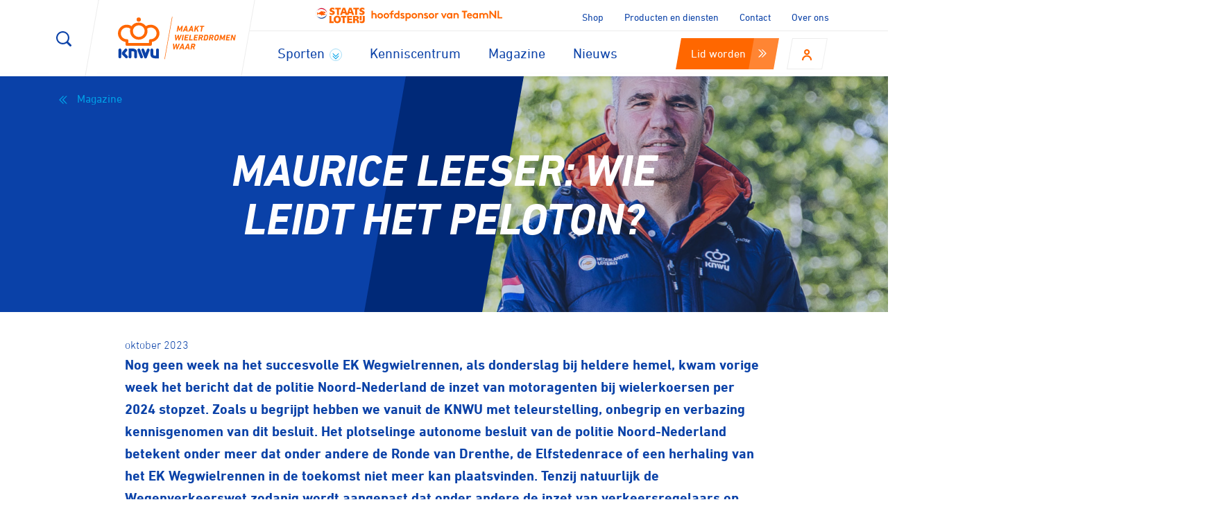

--- FILE ---
content_type: text/html; charset=UTF-8
request_url: https://www.knwu.nl/magazine/maurice-leeser-wie-leidt-het-peloton
body_size: 24740
content:
<!DOCTYPE html>
<html lang="" class="">

<head>
    <script src="//d2wy8f7a9ursnm.cloudfront.net/v5/bugsnag.min.js"></script>
    <script>
        window.bugsnagClient = bugsnag({
            apiKey: "[REMOVED]",
            releaseStage: "dev",
        });
    </script>

    <meta charset="utf-8">
    <meta http-equiv="X-UA-Compatible" content="IE=edge">
    <meta name="viewport" content="width=device-width, initial-scale=1" />

    <link rel="stylesheet" href="/build/styles/main.css?v=1724755661" type="text/css" />
    <link rel="stylesheet" href="/build/styles/custom.css?v=1768482556" type="text/css" />

        
    <link rel="shortcut icon" href="/build/images/favicon/favicon.ico" />
    <link rel="apple-touch-icon-precomposed" sizes="57x57" href="/build/images/favicon/apple-touch-icon-57x57.png" />
    <link rel="apple-touch-icon-precomposed" sizes="114x114" href="/build/images/favicon/apple-touch-icon-114x114.png" />
    <link rel="apple-touch-icon-precomposed" sizes="72x72" href="/build/images/favicon/apple-touch-icon-72x72.png" />
    <link rel="apple-touch-icon-precomposed" sizes="144x144" href="/build/images/favicon/apple-touch-icon-144x144.png" />
    <link rel="apple-touch-icon-precomposed" sizes="60x60" href="/build/images/favicon/apple-touch-icon-60x60.png" />
    <link rel="apple-touch-icon-precomposed" sizes="120x120" href="/build/images/favicon/apple-touch-icon-120x120.png" />
    <link rel="apple-touch-icon-precomposed" sizes="76x76" href="/build/images/favicon/apple-touch-icon-76x76.png" />
    <link rel="apple-touch-icon-precomposed" sizes="152x152" href="/build/images/favicon/apple-touch-icon-152x152.png" />
    <link rel="icon" type="image/png" href="/build/images/favicon/favicon-196x196.png" sizes="196x196" />
    <link rel="icon" type="image/png" href="/build/images/favicon/favicon-96x96.png" sizes="96x96" />
    <link rel="icon" type="image/png" href="/build/images/favicon/favicon-32x32.png" sizes="32x32" />
    <link rel="icon" type="image/png" href="/build/images/favicon/favicon-16x16.png" sizes="16x16" />
    <link rel="icon" type="image/png" href="/build/images/favicon/favicon-128.png" sizes="128x128" />
    <meta name="application-name" content="KNWU" />
    <meta name="msapplication-TileColor" content="#FFFFFF" />
    <meta name="msapplication-TileImage" content="/build/images/favicon/mstile-144x144.png" />
    <meta name="msapplication-square70x70logo" content="/build/images/favicon/mstile-70x70.png" />
    <meta name="msapplication-square150x150logo" content="/build/images/favicon/mstile-150x150.png" />
    <meta name="msapplication-wide310x150logo" content="/build/images/favicon/mstile-310x150.png" />
    <meta name="msapplication-square310x310logo" content="/build/images/favicon/mstile-310x310.png" />



        <title>Maurice Leeser: Wie leidt het peloton? - KNWU</title>
    <meta name=title content="Maurice Leeser: Wie leidt het peloton?">
					<meta name=description content="Nog geen week na het succesvolle EK Wegwielrennen, als donderslag bij heldere hemel, kwam vorige week het bericht dat de politie Noord-Nederland de inzet van motoragenten bij wielerkoersen per 2024 stopzet.">
					<meta name=robots content="index, follow">
					<meta name=og:type content="website">
					<meta name=og:title content="Maurice Leeser: Wie leidt het peloton?">
					<meta name=og:description content="Nog geen week na het succesvolle EK Wegwielrennen, als donderslag bij heldere hemel, kwam vorige week het bericht dat de politie Noord-Nederland de inzet van motoragenten bij wielerkoersen per 2024 stopzet.">
					<meta name=og:image content="https://s3.eu-central-1.amazonaws.com/knwustorage2/storage/2023/08/02133125/EO-8-KNWU-uitsnede-Maurice.jpg">
					<meta name=twitter:title content="Maurice Leeser: Wie leidt het peloton?">
					<meta name=twitter:description content="Nog geen week na het succesvolle EK Wegwielrennen, als donderslag bij heldere hemel, kwam vorige week het bericht dat de politie Noord-Nederland de inzet van motoragenten bij wielerkoersen per 2024 stopzet.">
					<meta name=twitter:image content="https://s3.eu-central-1.amazonaws.com/knwustorage2/storage/2023/08/02133125/EO-8-KNWU-uitsnede-Maurice.jpg">
					<meta name=twitter:card content="summary_large_image">
	
				
    
    <!-- Scripts -->
    <script>
        window.Laravel = {"csrfToken":"EmhTHIQ7VSscFGFxZ8diBY3DholmJVv0QjDwjayC","mapsKey":"AIzaSyD2mlCkYIXuYZrPsY_Tu0J7LjBOWDjXhEY","keyword":null,"sport":null,"region":null,"algolia":{"appIdentifier":"EHGH6Y5N32","apiKey":"75d6c36fcc6abf154c8ee37efb3b9c77","indexPrefix":"production_"}}    </script>

    <!-- Google Tag Manager -->
<script>(function(w,d,s,l,i){w[l]=w[l]||[];w[l].push({'gtm.start':
new Date().getTime(),event:'gtm.js'});var f=d.getElementsByTagName(s)[0],
j=d.createElement(s),dl=l!='dataLayer'?'&l='+l:'';j.async=true;j.src=
'https://www.googletagmanager.com/gtm.js?id='+i+dl;f.parentNode.insertBefore(j,f);
})(window,document,'script','dataLayer','GTM-562NKZD');</script>
<!-- End Google Tag Manager -->


    <script>
        window.dataLayer = window.dataLayer || [];
        window.dataLayer.push({
         'event': 'ipAddressAvailable',
         'ipAddress': '3.140.193.117',
        });
    </script>
    <style>
        /* Zorg dat de Google suggestielijst altijd boven jouw layout ligt */
        .pac-container {
            z-index: 2147483647 !important;
            /* maximaal */
        }

        /* voorkom dat de lijst wordt afgekapt door overflow/transform */
        .wizard-map__filter,
        .wizard-map__wrapper,
        .wizard-map__results {
            overflow: visible !important;
        }
    </style>

</head>

<body class="page-loaded magazine.show page-">
    <!-- Google Tag Manager (noscript) -->
<noscript><iframe src="https://www.googletagmanager.com/ns.html?id=GTM-562NKZD"
height="0" width="0" style="display:none;visibility:hidden"></iframe></noscript>
<!-- End Google Tag Manager (noscript) -->

    <svg style="position: absolute; width: 0; height: 0; overflow: hidden;" version="1.1" xmlns="http://www.w3.org/2000/svg" xmlns:xlink="http://www.w3.org/1999/xlink">
    <defs>
        <symbol id="icon-arrow-down" viewBox="0 0 35 32">
            <path d="M32.191 12.376v4.906l-14.595 14.718-14.841-14.718v-4.906l14.963 14.718 14.473-14.718zM32.191 0.111v4.906l-14.595 14.718-14.841-14.718v-4.906l14.963 14.718 14.473-14.718z"></path>
        </symbol>
        <symbol id="icon-arrow-right" viewBox="0 0 35 32">
            <path d="M13.333 0h5.333l16 15.858-16 16.142h-5.333l16-16.27-16-15.73zM0 0h5.333l16 15.858-16 16.142h-5.333l16-16.27-16-15.73z"></path>
        </symbol>
        <symbol id="icon-arrow-left" viewBox="0 0 35 32">
            <path d="M21.51 0h-5.333l-16 15.858 16 16.142h5.333l-16-16.27 16-15.73zM34.844 0h-5.333l-16 15.858 16 16.142h5.333l-16-16.27 16-15.73z"></path>
        </symbol>
        <symbol id="icon-bike" viewBox="0 0 68 32">
            <path d="M32 3.093h4.587c0.84 0 1.52-0.693 1.52-1.547s-0.667-1.547-1.52-1.547h-4.587c-0.827 0-1.507 0.693-1.507 1.547s0.667 1.547 1.52 1.547zM39.64 12.36c-0.667 0-1.307 0.080-1.933 0.213l-2.747-6.973-0.093-0.187-0.067-0.080v-0.040l-0.093-0.107-0.080-0.107s-0.027 0-0.027-0.027l-0.107-0.080-0.093-0.080s-0.027 0-0.040-0.027h-0.027l-0.080-0.053-0.133-0.067h-0.040l-0.133-0.053c-0.040 0-0.067-0.027-0.107-0.040h-0.187c-0.040-0.027-0.067-0.027-0.107-0.027h-16.187l0.853-2.613v-0.080l0.053-0.16v-0.16l0.027-0.080v-0.053c0-0.067 0-0.133-0.027-0.173v-0.107l-0.067-0.16c0-0.053-0.027-0.093-0.053-0.133 0-0.053-0.027-0.093-0.053-0.133l-0.080-0.133-0.093-0.133c-0.027 0-0.067-0.053-0.093-0.093-0.040 0-0.080-0.040-0.133-0.080l-0.093-0.093-0.133-0.080-0.133-0.067h-0.067l-0.080-0.040-0.133-0.027c-0.080 0-0.133 0-0.187-0.027h-6.2c-2.533 0-4.573 2.080-4.573 4.64 0 2.533 2.053 4.627 4.573 4.627 0.84 0 1.52-0.693 1.52-1.547 0-0.867-0.667-1.547-1.52-1.547-0.84 0-1.52-0.693-1.52-1.547s0.667-1.547 1.52-1.547h4l-0.853 2.533-2.733 6.933c-0.613-0.133-1.253-0.2-1.92-0.2-5.080 0.013-9.16 4.187-9.16 9.28 0 5.12 4.093 9.28 9.147 9.28 5.040 0 9.147-4.16 9.147-9.28 0-3.333-1.76-6.267-4.4-7.893l1.627-4.080 7.56 12.773c0.027 0 0.027 0 0.040 0.027 0 0.027 0.027 0.040 0.040 0.067l0.093 0.093 0.080 0.107v0.027l0.107 0.067 0.133 0.107s0.027 0 0.040 0.027h0.040c0 0.027 0.027 0.027 0.040 0.027l0.133 0.067 0.2 0.067h0.12c0.080 0.027 0.16 0.040 0.267 0.040h6.227c0.733 4.4 4.493 7.733 9.013 7.733 5.040 0 9.147-4.16 9.147-9.28 0-5.107-4.133-9.267-9.16-9.267zM15.24 21.627c0 3.413-2.733 6.187-6.093 6.187s-6.107-2.773-6.107-6.187c0-3.4 2.747-6.173 6.107-6.173 0.267 0 0.533 0 0.773 0.040l-2.187 5.573c-0.32 0.8 0.067 1.68 0.84 2 0.187 0.080 0.373 0.107 0.573 0.107 0.6 0 1.173-0.36 1.413-0.973l2.187-5.547c1.507 1.12 2.493 2.933 2.493 4.96zM36.040 16.653l1.333 3.413h-3.627c0.36-1.387 1.2-2.587 2.293-3.427zM17.92 7.733h12.907l-6.453 10.893-6.467-10.907zM30.613 20.080h-3.547l6.2-10.44 1.6 4.093c-2.2 1.373-3.787 3.667-4.24 6.347zM39.627 27.813c-2.84 0-5.2-1.973-5.893-4.64h5.893c0.107 0 0.213 0 0.307-0.027 0.053 0 0.093-0.027 0.133-0.040 0.053 0 0.093-0.027 0.133-0.040l0.2-0.107c0.027 0 0.053-0.027 0.080-0.053l0.133-0.107 0.093-0.080c0.040-0.027 0.067-0.080 0.107-0.133 0.040 0 0.067-0.053 0.093-0.093l0.107-0.173 0.040-0.080c0-0.053 0.027-0.093 0.040-0.133l0.067-0.16v-0.093l0.027-0.227v-0.107c0-0.067 0-0.133-0.027-0.2 0-0.053-0.027-0.107-0.053-0.173v-0.107l-0.027-0.040-2.173-5.52c0.267-0.040 0.507-0.053 0.773-0.053 3.36 0 6.093 2.76 6.093 6.16 0 3.413-2.733 6.187-6.093 6.187z"></path>
        </symbol>
        <symbol id="icon-marker" viewBox="0 0 25 32">
            <path d="M21.837 29.959c0 1.127-4.096 2.041-9.148 2.041s-9.148-0.914-9.148-2.041c0-1.127 4.096-2.041 9.148-2.041s9.148 0.914 9.148 2.041z"></path>
            <path d="M12.69 29.396c-0.353 0-0.684-0.143-0.938-0.386l-7.834-7.724c-4.8-4.756-4.8-12.513 0.011-17.269 2.361-2.317 5.451-3.575 8.761-3.575s6.422 1.269 8.761 3.575c4.833 4.767 4.833 12.513 0 17.28l-7.834 7.724c-0.243 0.221-0.574 0.375-0.927 0.375zM12.69 3.057c-2.604 0-5.043 0.993-6.886 2.814-3.796 3.752-3.796 9.821 0 13.572l6.886 6.786 6.886-6.786c3.796-3.752 3.796-9.821 0-13.572-1.843-1.821-4.281-2.814-6.886-2.814z"></path>
            <path d="M12.69 16.585c-2.207 0-3.972-1.766-3.972-3.928s1.766-3.939 3.972-3.939 3.972 1.766 3.972 3.939c0 2.163-1.766 3.928-3.972 3.928zM12.69 11.343c-0.728 0-1.324 0.585-1.324 1.324 0 0.706 0.596 1.291 1.324 1.291s1.324-0.585 1.324-1.302c0-0.728-0.596-1.324-1.324-1.324z"></path>
        </symbol>
        <symbol id="icon-search" viewBox="0 0 32 32">
            <path d="M4.042 4.042c-2.695 2.695-4.042 6.232-4.042 9.735 0 3.537 1.347 7.074 4.042 9.768 4.851 4.834 12.429 5.305 17.819 1.398l6.4 6.434c0.876 0.842 2.257 0.842 3.099 0 0.421-0.421 0.64-0.977 0.64-1.516 0-0.573-0.219-1.128-0.64-1.566l-6.4-6.434c1.735-2.392 2.611-5.221 2.611-8.084 0-3.537-1.347-7.074-4.042-9.735-5.389-5.389-14.097-5.389-19.486 0zM21.389 6.198c2.021 2.021 3.133 4.716 3.133 7.579s-1.128 5.558-3.149 7.579c-4.211 4.211-11.015 4.211-15.208 0-2.021-2.021-3.133-4.716-3.133-7.579s1.128-5.558 3.149-7.579c2.021-2.021 4.716-3.149 7.579-3.149s5.592 1.128 7.613 3.166z"></path>
        </symbol>
        <symbol id="icon-user" viewBox="0 0 28 32">
            <path d="M14.222 0c-4.498 0-8.178 3.698-8.178 8.178 0 4.516 3.68 8.178 8.178 8.178s8.178-3.662 8.178-8.178c0-4.444-3.662-8.178-8.178-8.178zM14.222 4.302c2.169 0 3.876 1.724 3.876 3.911 0 2.133-1.707 3.858-3.876 3.858s-3.876-1.724-3.876-3.911c0-2.133 1.707-3.876 3.876-3.876zM14.222 17.244c-7.822 0-14.222 6.169-14.222 13.831v0.818h4.302v-0.818c0-5.28 4.356-9.529 9.92-9.529s9.92 4.267 9.92 9.529v0.818h4.302v-0.818c0-7.644-6.4-13.831-14.222-13.831z"></path>
        </symbol>
        <symbol id="icon-close" viewBox="0 0 32 32">
            <path d="M27.077 0l-12.308 12.308-12.308-12.308-2.462 2.462 12.308 12.308-12.308 12.308 2.462 2.462 12.308-12.308 12.308 12.308 2.462-2.462-12.308-12.308 12.308-12.308z"></path>
        </symbol>
        <symbol id="icon-instagram" viewBox="0 0 224.1 224.1">
            <path d="M43.3 0A43.32 43.32 0 0 0 0 43.3v137.5a43.32 43.32 0 0 0 43.3 43.3h137.5a43.32 43.32 0 0 0 43.3-43.3V43.3A43.32 43.32 0 0 0 180.8 0zM80 89a39.35 39.35 0 0 1 64 .1 39.06 39.06 0 0 1 7.5 23 39.5 39.5 0 0 1-79-.1A39.06 39.06 0 0 1 80 89zm122.2 91.8a21.53 21.53 0 0 1-21.5 21.5H43.2a21.47 21.47 0 0 1-21.5-21.5V89.1h33.5a61.29 61.29 0 1 0 118.1 23 58.66 58.66 0 0 0-4.6-23h33.5zm-4-155v38l-37.9.1-.1-38h33z"/>
        </symbol>
        <symbol id="icon-strava" viewBox="0 0 193.5 272.4">
            <path d="M79.3 0L0 156.1h47.3l31.6-62.7 32 62.7h47.4L79.3 0z"/><path d="M134.4 272.4L193.5 156h-35.2l-23.6 46.8-23.8-46.8H75.6l58.8 116.4z"/>
        </symbol>
        <symbol id="icon-facebook" viewBox="0 0 16 32">
            <path d="M10.38 31.4v-14h4.72l0.7-5.48h-5.42v-3.54c-0.145-0.752 0.097-1.526 0.645-2.061s1.327-0.76 2.075-0.599h2.9v-4.9c-1.402-0.15-2.81-0.223-4.22-0.22-1.942-0.14-3.847 0.586-5.205 1.982s-2.029 3.32-1.835 5.258v4h-4.74v5.48h4.72v14h5.66v0.080z"></path>
        </symbol>
        <symbol id="icon-twitter" viewBox="0 0 39 32">
            <path d="M38.182 4.364c-1.4 0.624-2.886 1.034-4.407 1.218 1.604-0.957 2.806-2.462 3.385-4.237-1.506 0.891-3.153 1.517-4.87 1.851-2.154-2.302-5.496-3.051-8.427-1.89s-4.852 3.997-4.844 7.15c-0 0.59 0.065 1.178 0.195 1.753-6.174-0.302-11.929-3.215-15.828-8.011-2.020 3.517-0.953 7.998 2.435 10.227-1.212-0.034-2.398-0.36-3.458-0.95v0c0.008 3.652 2.582 6.796 6.161 7.524-0.659 0.176-1.339 0.266-2.021 0.268-0.491-0.002-0.98-0.051-1.461-0.146 0.978 3.142 3.845 5.315 7.135 5.406-2.719 2.122-6.072 3.271-9.521 3.263-0.608 0.034-1.218 0.034-1.826 0 6.724 4.228 15.21 4.486 22.179 0.676s11.331-11.094 11.401-19.036v-1.096c1.51-1.081 2.814-2.426 3.847-3.969v0h-0.073z"></path>
        </symbol>
        <symbol id="icon-whatsapp" viewBox="0 0 24 28">
            <path d="M15.391 15.219c0.266 0 2.812 1.328 2.922 1.516 0.031 0.078 0.031 0.172 0.031 0.234 0 0.391-0.125 0.828-0.266 1.188-0.359 0.875-1.813 1.437-2.703 1.437-0.75 0-2.297-0.656-2.969-0.969-2.234-1.016-3.625-2.75-4.969-4.734-0.594-0.875-1.125-1.953-1.109-3.031v-0.125c0.031-1.031 0.406-1.766 1.156-2.469 0.234-0.219 0.484-0.344 0.812-0.344 0.187 0 0.375 0.047 0.578 0.047 0.422 0 0.5 0.125 0.656 0.531 0.109 0.266 0.906 2.391 0.906 2.547 0 0.594-1.078 1.266-1.078 1.625 0 0.078 0.031 0.156 0.078 0.234 0.344 0.734 1 1.578 1.594 2.141 0.719 0.688 1.484 1.141 2.359 1.578 0.109 0.063 0.219 0.109 0.344 0.109 0.469 0 1.25-1.516 1.656-1.516zM12.219 23.5c5.406 0 9.812-4.406 9.812-9.812s-4.406-9.812-9.812-9.812-9.812 4.406-9.812 9.812c0 2.063 0.656 4.078 1.875 5.75l-1.234 3.641 3.781-1.203c1.594 1.047 3.484 1.625 5.391 1.625zM12.219 1.906c6.5 0 11.781 5.281 11.781 11.781s-5.281 11.781-11.781 11.781c-1.984 0-3.953-0.5-5.703-1.469l-6.516 2.094 2.125-6.328c-1.109-1.828-1.687-3.938-1.687-6.078 0-6.5 5.281-11.781 11.781-11.781z"></path>
        </symbol>
        <symbol id="icon-linkedin" viewBox="0 0 32 32">
            <path d="M8.768 30.016h-6.251v-20.053h6.229v20.053h0.021zM5.653 7.232c-1.991 0-3.605-1.614-3.605-3.605s1.614-3.605 3.605-3.605c1.991 0 3.605 1.614 3.605 3.605s-1.614 3.605-3.605 3.605zM32 30.016h-6.123v-9.749c0-2.325 0-5.312-3.243-5.312s-3.733 2.539-3.733 5.141v9.92h-6.229v-20.053h5.973v2.837c1.216-2.082 3.478-3.328 5.888-3.243 6.4 0 7.467 4.16 7.467 9.557v10.901z"></path>
        </symbol>
        <symbol id="icon-youtube" viewBox="0 0 74 56.86">
            <path d="M62.06,3.57H26.94c-21.41,0-19.41,6.1-19.41,21.1V39.33c0,14.27,1,21.1,19.41,21.1H62.06c16.6,0,19.41-4,19.41-21.1V24.67C81.47,8.88,82.66,3.57,62.06,3.57ZM36.13,43.14v-23L58.21,31.6Z" transform="translate(-7.48 -3.57)" style="fill:#fff"/>
        </symbol>
        <symbol id="icon-mail" viewBox="0 0 16 10.2">
            <path fill="#00A2E9" d="M17,0C7.6,0,0,7.6,0,17c0,9.4,7.6,17,17,17c9.4,0,17-7.6,17-17C34,7.6,26.4,0,17,0z M9.5,11.9h15
	c0.8,0,0.4,0.7,0,1c-0.4,0.2-6.4,3.4-6.6,3.6c-0.2,0.1-0.5,0.2-0.8,0.2c-0.3,0-0.6-0.1-0.8-0.2c-0.2-0.1-6.2-3.3-6.6-3.6
	C9.1,12.6,8.7,11.9,9.5,11.9z M25,21.3c0,0.4-0.5,0.8-0.9,0.8H9.9c-0.4,0-0.9-0.5-0.9-0.8c0,0,0-6.3,0-6.5c0-0.2,0-0.4,0.3-0.2
	c0.5,0.3,6.5,3.4,6.8,3.6c0.3,0.2,0.5,0.2,0.8,0.2c0.3,0,0.5,0,0.8-0.2c0.3-0.2,6.3-3.3,6.8-3.6c0.3-0.2,0.3,0,0.3,0.2
	C25,15,25,21.3,25,21.3z"/><path d="M9.5,11.9h15c0.8,0,.4.7,0,1s-6.4,3.4-6.6,3.6a1.7,1.7,0,0,1-1.6,0c-0.2-.1-6.2-3.3-6.6-3.6C9.1,12.6,8.7,11.9,9.5,11.9ZM25,21.3a1,1,0,0,1-.9.8H9.9A1.08,1.08,0,0,1,9,21.3V14.8c0-.2,0-0.4.3-0.2,0.5,0.3,6.5,3.4,6.8,3.6a1.2,1.2,0,0,0,.8.2,1.2,1.2,0,0,0,.8-0.2c0.3-.2,6.3-3.3,6.8-3.6,0.3-.2.3,0,0.3,0.2C25,15,25,21.3,25,21.3Z" transform="translate(-9 -11.9)"/>
        </symbol>
        <symbol id="icon-anti-doping" viewBox="0 0 28 28">
            <path d="M3.36 27.496c-1.848 0-3.36-1.512-3.36-3.36v-14.056c0-1.848 1.512-3.36 3.36-3.36v0h17.472c1.848 0 3.36 1.512 3.36 3.36 0 0.448-0.392 0.84-0.84 0.84s-0.84-0.392-0.84-0.84c0-0.952-0.784-1.736-1.736-1.736h-17.416c-0.952 0-1.736 0.784-1.736 1.736v14.056c0 0.952 0.784 1.736 1.736 1.736h17.472c0.896 0.056 1.68-0.672 1.736-1.568 0-0.056 0-0.112 0-0.168v-3.696c0-0.448 0.392-0.84 0.84-0.84s0.84 0.392 0.84 0.84v3.696c0.056 1.792-1.4 3.304-3.192 3.36-0.056 0-0.112 0-0.112 0h-17.584z"></path>
            <path d="M15.904 7.84h-7.616c-0.448 0-0.84-0.392-0.84-0.84v-2.968c0-0.448 0.392-0.84 0.84-0.84h7.56c0.448 0 0.84 0.392 0.84 0.84v2.968c0 0.448-0.336 0.84-0.784 0.84zM9.128 6.72h5.936v-1.848h-5.936v1.848z"></path>
            <path d="M17.92 4.872h-11.648c-0.448 0-0.84-0.392-0.84-0.84v-2.688c0-0.448 0.392-0.84 0.84-0.84h11.648c0.448 0 0.84 0.392 0.84 0.84v2.688c0 0.448-0.392 0.84-0.84 0.84zM7.056 3.192h10.024v-1.008h-10.024v1.008z"></path>
            <path d="M27.16 19.88c-0.224 0-0.448-0.112-0.56-0.224l-7.672-7.672c-0.336-0.336-0.28-0.84 0.056-1.176 0.336-0.28 0.784-0.28 1.12 0l7.672 7.672c0.336 0.336 0.336 0.84 0 1.176-0.168 0.112-0.392 0.224-0.616 0.224z"></path>
            <path d="M19.544 19.88c-0.448 0-0.84-0.336-0.84-0.784 0-0.224 0.056-0.448 0.224-0.616l7.672-7.616c0.336-0.336 0.84-0.28 1.176 0.056 0.28 0.336 0.28 0.784 0 1.12l-7.616 7.616c-0.168 0.112-0.392 0.224-0.616 0.224z"></path>
            <path d="M15.624 22.792h-10.136c-0.448 0-0.84-0.392-0.84-0.84v-9.352c0-0.448 0.392-0.84 0.84-0.84h10.136c0.448 0 0.84 0.392 0.84 0.84s-0.392 0.84-0.84 0.84h-9.296v7.672h9.352c0.448 0 0.84 0.392 0.84 0.84-0.056 0.448-0.392 0.84-0.896 0.84z"></path>
        </symbol>
        <symbol id="icon-clubs" viewBox="0 0 28 28">
            <path d="M23.8 24.864h-7.952c-0.448 0-0.84-0.392-0.84-0.84v-9.016h-5.712v9.016c0 0.448-0.392 0.84-0.84 0.84h-7.616c-0.448 0-0.84-0.392-0.84-0.84v-17.472c0-0.448 0.392-0.84 0.84-0.84h22.96c0.448 0 0.84 0.392 0.84 0.84s-0.392 0.84-0.84 0.84h-22.176v15.848h5.992v-9.072c0-0.448 0.392-0.84 0.84-0.84h7.392c0.448 0 0.84 0.392 0.84 0.84v9.016h6.272v-5.6c0-0.448 0.392-0.84 0.84-0.84s0.84 0.392 0.84 0.84v6.384c-0.056 0.504-0.392 0.896-0.84 0.896z"></path>
            <path fill="#fff" d="M5.768 3.976h13.664v4.592h-13.664v-4.592z"></path>
            <path d="M19.432 9.408h-13.664c-0.448 0-0.84-0.392-0.84-0.84v-4.592c0-0.448 0.392-0.84 0.84-0.84h13.664c0.448 0 0.84 0.392 0.84 0.84v4.592c-0.056 0.448-0.392 0.84-0.84 0.84zM6.552 7.728h12.040v-2.912h-12.040v2.912z"></path>
            <path d="M23.688 21.616c-0.28 0-0.504 0-0.784-0.056-1.12-0.224-2.128-0.84-2.744-1.792-0.672-0.952-0.896-2.072-0.672-3.192 0.168-0.896 0.56-1.68 1.176-2.296-0.448-1.064-0.336-2.352 0.392-3.36 0.56-0.728 1.344-1.176 2.184-1.288 0.896-0.112 1.736 0.112 2.464 0.672s1.176 1.344 1.288 2.184c0.056 0.616 0 1.232-0.224 1.792 0.168 0.168 0.336 0.392 0.504 0.616 0.672 0.952 0.896 2.072 0.672 3.192s-0.84 2.128-1.792 2.744c-0.728 0.504-1.568 0.784-2.464 0.784zM23.688 11.256c-0.056 0-0.168 0-0.224 0-0.448 0.056-0.84 0.28-1.12 0.616-0.448 0.616-0.448 1.456 0 2.016 0.112 0.168 0.168 0.392 0.168 0.616-0.056 0.224-0.168 0.392-0.336 0.56-0.56 0.392-0.952 1.008-1.12 1.736-0.112 0.672 0 1.4 0.448 2.016 0.392 0.56 1.008 0.952 1.736 1.12 0.672 0.112 1.4 0 2.016-0.448 0.56-0.392 0.952-1.008 1.12-1.736 0.112-0.672 0-1.4-0.448-2.016-0.168-0.28-0.392-0.504-0.672-0.672-0.168-0.112-0.336-0.336-0.336-0.56-0.056-0.224 0-0.448 0.168-0.616 0.28-0.336 0.392-0.784 0.336-1.232s-0.28-0.84-0.616-1.12c-0.392-0.168-0.728-0.28-1.12-0.28z"></path>
        </symbol>
        <symbol id="icon-jury" viewBox="0 0 28 28">
            <path d="M7 27.608c-0.392 0-0.728-0.336-0.728-0.728v-26.152c0-0.392 0.336-0.728 0.728-0.728s0.728 0.336 0.728 0.728v26.152c0 0.392-0.336 0.728-0.728 0.728z"></path>
            <path d="M9.296 28h-4.648c-0.392 0-0.728-0.336-0.728-0.728s0.336-0.728 0.728-0.728h4.648c0.392 0 0.728 0.336 0.728 0.728s-0.336 0.728-0.728 0.728z"></path>
            <path d="M23.352 15.512h-12.824c-0.392 0-0.728-0.336-0.728-0.728s0.336-0.728 0.728-0.728h11.48l-3.136-5.096c-0.168-0.224-0.168-0.56 0-0.784l3.136-5.096h-14.952c-0.392 0-0.728-0.336-0.728-0.728s0.336-0.728 0.728-0.728h16.296c0.28 0 0.504 0.168 0.672 0.392 0.112 0.224 0.112 0.504 0 0.728l-3.584 5.824 3.584 5.824c0.168 0.224 0.168 0.504 0 0.728s-0.448 0.392-0.672 0.392z"></path>
        </symbol>
        <symbol id="icon-licenties" viewBox="0 0 28 28">
            <path d="M18.368 10.864c-0.616 0-1.232 0.168-1.792 0.504-0.56-0.784-1.512-1.288-2.576-1.288v0c-1.064 0-2.016 0.504-2.632 1.344-1.512-1.008-3.472-0.56-4.48 0.896s-0.56 3.472 0.896 4.48c0.392 0.28 0.896 0.448 1.344 0.504v0.952c0 0.28 0.224 0.504 0.504 0.504v0h8.624c0.28 0 0.504-0.224 0.504-0.504 0 0 0 0 0 0v-0.952c1.792-0.168 3.080-1.792 2.856-3.528-0.056-1.68-1.512-2.968-3.248-2.912zM12.488 11.76c0.84-0.84 2.184-0.84 2.968 0 0.224 0.224 0.392 0.448 0.504 0.728 0 0.056 0.056 0.112 0.112 0.168 0.392 1.12-0.224 2.352-1.344 2.744s-2.352-0.224-2.744-1.344c-0.224-0.896-0.056-1.736 0.504-2.296zM19.936 15.624c-0.392 0.392-0.952 0.616-1.568 0.616h-0.056c-0.28 0-0.56 0.224-0.56 0.504 0 0 0 0 0 0v0.896h-7.56v-0.84c0-0.28-0.224-0.504-0.504-0.504 0 0 0 0 0 0h-0.056c-1.232 0-2.184-0.952-2.184-2.184s0.952-2.184 2.184-2.184c0.504 0 0.952 0.168 1.344 0.448-0.504 1.68 0.504 3.472 2.24 3.92 1.68 0.504 3.472-0.504 3.92-2.24 0.168-0.56 0.168-1.176 0-1.792 0.952-0.728 2.352-0.504 3.080 0.448 0.56 0.952 0.504 2.184-0.28 2.912zM14 9.744c0.448 0 0.784-0.336 0.784-0.784s-0.336-0.784-0.784-0.784c-0.448 0-0.784 0.336-0.784 0.784s0.336 0.784 0.784 0.784v0zM14 8.96v0 0z"></path>
            <path d="M24.752 23.688h-21.504c-1.792 0-3.248-1.456-3.248-3.248v-12.936c0-1.792 1.456-3.248 3.248-3.248h21.56c1.792 0 3.248 1.456 3.248 3.248v8.568c0 0.392-0.336 0.728-0.728 0.728s-0.728-0.336-0.728-0.728v-8.568c0-0.952-0.784-1.736-1.736-1.736h-21.616c-0.952 0-1.736 0.784-1.736 1.736v12.992c0 0.952 0.784 1.736 1.736 1.736h21.56c0.952 0 1.736-0.784 1.736-1.736 0-0.392 0.336-0.728 0.728-0.728s0.728 0.336 0.728 0.728c0 1.792-1.456 3.192-3.248 3.192z"></path>
        </symbol>
        <symbol id="icon-mechaniciens" viewBox="0 0 28 28">
            <path d="M11.76 26.376h4.48l0.224-2.24c0.056-0.336 0.28-0.616 0.56-0.672 0.504-0.168 1.008-0.336 1.456-0.56 0.28-0.168 0.616-0.112 0.896 0.112l1.736 1.4 3.136-3.136-1.4-1.736c-0.224-0.28-0.224-0.616-0.112-0.896 0.224-0.448 0.448-0.952 0.56-1.456 0.112-0.336 0.392-0.56 0.672-0.56l2.24-0.224v-4.48l-2.24-0.224c-0.336-0.056-0.616-0.28-0.672-0.56-0.168-0.504-0.336-1.008-0.56-1.456-0.168-0.28-0.112-0.616 0.112-0.896l1.4-1.736-3.136-3.136-1.736 1.4c-0.28 0.224-0.616 0.224-0.896 0.112-0.448-0.224-0.952-0.448-1.456-0.56-0.336-0.112-0.56-0.392-0.56-0.672l-0.224-2.24h-4.48l-0.224 2.24c-0.056 0.336-0.28 0.616-0.56 0.672-0.504 0.168-1.008 0.336-1.456 0.56-0.28 0.168-0.616 0.112-0.896-0.112l-1.736-1.4-3.136 3.136 1.4 1.736c0.224 0.28 0.224 0.616 0.112 0.896-0.224 0.448-0.448 0.952-0.56 1.456-0.112 0.336-0.392 0.56-0.672 0.56l-2.24 0.224v4.48l2.24 0.224c0.336 0.056 0.616 0.28 0.672 0.56 0.168 0.504 0.336 1.008 0.56 1.456 0.168 0.28 0.112 0.616-0.112 0.896l-1.4 1.736 3.136 3.136 1.736-1.4c0.28-0.224 0.616-0.224 0.896-0.112 0.448 0.224 0.952 0.448 1.456 0.56 0.336 0.112 0.56 0.392 0.56 0.672l0.224 2.24zM16.968 28h-5.936c-0.392 0-0.784-0.336-0.84-0.728l-0.28-2.464c-0.224-0.112-0.504-0.168-0.728-0.28l-1.904 1.512c-0.336 0.28-0.784 0.224-1.12-0.056l-4.2-4.2c-0.28-0.28-0.28-0.728 0-1.064l1.568-1.904c-0.112-0.224-0.224-0.504-0.28-0.728l-2.464-0.28c-0.448-0.056-0.784-0.392-0.784-0.84v-5.936c0-0.392 0.336-0.784 0.728-0.84l2.464-0.28c0.112-0.224 0.168-0.504 0.28-0.728l-1.512-1.904c-0.28-0.336-0.224-0.784 0.056-1.12l4.2-4.2c0.28-0.28 0.784-0.28 1.064 0l1.904 1.568c0.224-0.112 0.504-0.224 0.728-0.28l0.28-2.464c0.056-0.448 0.448-0.784 0.84-0.784h5.936c0.392 0 0.784 0.336 0.84 0.728l0.28 2.464c0.224 0.112 0.504 0.168 0.728 0.28l1.904-1.512c0.336-0.28 0.784-0.224 1.12 0.056l4.2 4.2c0.28 0.28 0.336 0.784 0.056 1.12l-1.568 1.904c0.112 0.224 0.224 0.504 0.28 0.728l2.464 0.28c0.392 0.056 0.728 0.392 0.728 0.84v5.936c0 0.392-0.336 0.784-0.728 0.84l-2.464 0.28c-0.112 0.224-0.168 0.504-0.28 0.728l1.568 1.96c0.28 0.336 0.224 0.784-0.056 1.12l-4.2 4.2c-0.28 0.28-0.784 0.336-1.12 0.056l-1.96-1.568c-0.224 0.112-0.504 0.224-0.728 0.28l-0.28 2.464c0 0.28-0.392 0.616-0.784 0.616v0z"></path>
            <path d="M14 19.88c0 0 0 0 0 0-1.568-0.056-3.024-0.728-4.088-1.848s-1.624-2.632-1.568-4.2c0.112-3.080 2.576-5.544 5.656-5.656 0.504 0 0.896 0.336 0.896 0.84s-0.336 0.896-0.84 0.896c-2.128 0.056-3.864 1.792-3.976 3.976-0.056 1.12 0.336 2.128 1.12 2.968 0.728 0.784 1.792 1.288 2.856 1.288 0.504 0 0.84 0.392 0.84 0.896-0.056 0.448-0.448 0.84-0.896 0.84z"></path>
            <path d="M18.984 14.896c-0.504 0-0.896-0.392-0.896-0.896 0-2.24-1.848-4.088-4.088-4.088-0.504 0-0.896-0.392-0.896-0.896s0.392-0.896 0.896-0.896c3.248 0 5.824 2.632 5.824 5.824 0 0.56-0.392 0.952-0.84 0.952z"></path>
        </symbol>
        <symbol id="icon-ploegleiders" viewBox="0 0 28 28">
            <path d="M14 14.112c-2.576 0-4.704-2.184-4.704-4.928s2.128-4.928 4.704-4.928 4.704 2.184 4.704 4.928-2.128 4.928-4.704 4.928zM14 5.712c-1.792 0-3.248 1.568-3.248 3.472s1.456 3.472 3.248 3.472 3.248-1.568 3.248-3.472-1.456-3.472-3.248-3.472z"></path>
            <path d="M18.592 23.744h-9.184c-0.392 0-0.728-0.336-0.728-0.728v-7.952c0-0.392 0.336-0.728 0.728-0.728s0.728 0.336 0.728 0.728v7.224h7.728v-7.224c0-0.392 0.336-0.728 0.728-0.728s0.728 0.336 0.728 0.728v7.952c0 0.392-0.336 0.728-0.728 0.728z"></path>
            <path d="M24.248 17.528c-1.848 0-3.304-1.568-3.304-3.472s1.456-3.416 3.304-3.416c1.848 0 3.304 1.568 3.304 3.472s-1.512 3.416-3.304 3.416zM24.248 12.040c-1.008 0-1.848 0.896-1.848 2.016s0.84 2.016 1.848 2.016c1.008 0 1.848-0.896 1.848-2.016s-0.84-2.016-1.848-2.016z"></path>
            <path d="M27.272 23.744h-5.544c-0.392 0-0.728-0.336-0.728-0.728s0.336-0.728 0.728-0.728h4.816v-4.368c0-0.392 0.336-0.728 0.728-0.728s0.728 0.336 0.728 0.728v5.096c0 0.392-0.336 0.728-0.728 0.728z"></path>
            <path d="M3.864 17.528c-1.848 0-3.304-1.568-3.304-3.472s1.456-3.416 3.304-3.416 3.304 1.568 3.304 3.472-1.456 3.416-3.304 3.416zM3.864 12.040c-1.008 0-1.848 0.896-1.848 2.016s0.84 2.016 1.848 2.016 1.848-0.896 1.848-2.016-0.84-2.016-1.848-2.016z"></path>
            <path d="M6.272 23.744h-5.544c-0.392 0-0.728-0.336-0.728-0.728v-5.096c0-0.392 0.336-0.728 0.728-0.728s0.728 0.336 0.728 0.728v4.368h4.816c0.392 0 0.728 0.336 0.728 0.728s-0.336 0.728-0.728 0.728z"></path>
        </symbol>
        <symbol id="icon-reglementen" viewBox="0 0 28 28">
            <path d="M20.216 26.040h-3.64c-0.448 0-0.784-0.336-0.784-0.784s0.336-0.784 0.784-0.784h3.64c2.072 0 3.752-1.68 3.752-3.752v-15.4c0-2.072-1.68-3.752-3.752-3.752h-16.184v21.168c0 1.008 0.784 1.792 1.792 1.792h2.744c0.448 0 0.784 0.336 0.784 0.784s-0.336 0.784-0.784 0.784h-2.744c-1.848 0-3.36-1.512-3.36-3.36v-21.952c0-0.448 0.336-0.784 0.784-0.784h16.968c2.912 0 5.32 2.408 5.32 5.32v15.4c0 2.968-2.352 5.32-5.32 5.32z"></path>
            <path d="M21.112 20.496h-17.36c-0.448 0-0.784-0.336-0.784-0.784s0.336-0.784 0.784-0.784h17.36c0.448 0 0.784 0.336 0.784 0.784s-0.336 0.784-0.784 0.784z"></path>
            <path d="M14.168 23.24h-7c-0.448 0-0.784-0.336-0.784-0.784s0.336-0.784 0.784-0.784h7c0.448 0 0.784 0.336 0.784 0.784 0 0.392-0.336 0.784-0.784 0.784z"></path>
            <path d="M8.568 28c-0.168 0-0.28-0.056-0.448-0.112-0.224-0.168-0.336-0.392-0.336-0.672v-4.76c0-0.448 0.336-0.784 0.784-0.784h4.144c0.448 0 0.784 0.336 0.784 0.784v4.76c0 0.28-0.112 0.504-0.336 0.672s-0.504 0.168-0.728 0.056l-1.792-0.784-1.792 0.784c-0.056 0.056-0.168 0.056-0.28 0.056zM10.696 25.536c0.112 0 0.224 0 0.28 0.056l1.008 0.448v-2.856h-2.632v2.856l1.008-0.448c0.112 0 0.224-0.056 0.336-0.056z"></path>
        </symbol>
        <symbol id="icon-soigneurs" viewBox="0 0 28 28">
            <path d="M7.896 28c-2.016 0-4.032-0.784-5.6-2.296-3.080-3.080-3.080-8.064 0-11.144l12.264-12.264c3.080-3.080 8.064-3.080 11.144 0s3.080 8.064 0 11.144c-0.336 0.336-0.896 0.336-1.288 0-0.336-0.336-0.336-0.896 0-1.288 2.352-2.352 2.352-6.216 0-8.624-2.352-2.352-6.216-2.352-8.624 0l-12.208 12.264c-2.352 2.352-2.352 6.216 0 8.624 2.352 2.352 6.216 2.352 8.624 0 0.336-0.336 0.896-0.336 1.288 0 0.336 0.336 0.336 0.896 0 1.288-1.568 1.512-3.584 2.296-5.6 2.296z"></path>
            <path d="M16.408 22.736c-0.224 0-0.448-0.112-0.616-0.28l-10.080-10.080c-0.336-0.336-0.336-0.896 0-1.288 0.336-0.336 0.896-0.336 1.288 0l9.408 9.408 4.2-4.2-9.464-9.352c-0.336-0.336-0.336-0.896 0-1.288 0.336-0.336 0.896-0.336 1.288 0l10.080 10.080c0.168 0.168 0.28 0.392 0.28 0.616s-0.112 0.448-0.28 0.616l-5.432 5.432c-0.224 0.28-0.448 0.336-0.672 0.336z"></path>
            <path d="M14.883 10.334c0.394 0.394 0.394 1.032 0 1.426s-1.032 0.394-1.426 0c-0.394-0.394-0.394-1.032 0-1.426s1.032-0.394 1.426 0z"></path>
            <path d="M17.97 13.391c0.394 0.394 0.394 1.032 0 1.426s-1.032 0.394-1.426 0c-0.394-0.394-0.394-1.032 0-1.426s1.032-0.394 1.426 0z"></path>
            <path d="M11.594 13.671c0.394 0.394 0.394 1.032 0 1.426s-1.032 0.394-1.426 0c-0.394-0.394-0.394-1.032 0-1.426s1.032-0.394 1.426 0z"></path>
            <path d="M14.643 16.692c0.394 0.394 0.394 1.032 0 1.426s-1.032 0.394-1.426 0c-0.394-0.394-0.394-1.032 0-1.426s1.032-0.394 1.426 0z"></path>
        </symbol>
        <symbol id="icon-talent" viewBox="0 0 28 28">
            <path d="M12.152 23.408c-6.44 0-11.704-5.264-11.704-11.704s5.264-11.704 11.704-11.704 11.704 5.264 11.704 11.704-5.264 11.704-11.704 11.704zM12.152 1.736c-5.488 0-9.968 4.48-9.968 9.968s4.48 9.968 9.968 9.968 9.968-4.48 9.968-9.968-4.48-9.968-9.968-9.968z"></path>
            <path d="M24.696 28c-0.224 0-0.448-0.112-0.616-0.28l-4.2-4.2c-0.336-0.336-0.336-0.896 0-1.232s0.896-0.336 1.232 0l3.584 3.584 0.784-0.784-5.656-5.6c-0.336-0.336-0.336-0.896 0-1.232s0.896-0.336 1.232 0l6.216 6.272c0.336 0.336 0.336 0.896 0 1.232l-2.016 2.016c-0.112 0.112-0.336 0.224-0.56 0.224z"></path>
            <path d="M12.152 16.464c-2.632 0-4.816-2.128-4.816-4.816s2.128-4.816 4.816-4.816 4.816 2.128 4.816 4.816-2.184 4.816-4.816 4.816zM12.152 8.624c-1.68 0-3.024 1.344-3.024 3.024s1.344 3.024 3.024 3.024 3.024-1.344 3.024-3.024-1.344-3.024-3.024-3.024z"></path>
            <path d="M7.224 21.84c-0.392 0-0.784-0.28-0.84-0.728-0.784-4.032 2.072-6.216 3.696-6.776 0.448-0.168 0.952 0.056 1.12 0.504s-0.056 0.952-0.504 1.12c-0.168 0.056-3.304 1.288-2.576 4.816 0.112 0.448-0.224 0.952-0.672 1.008-0.112 0.056-0.168 0.056-0.224 0.056z"></path>
            <path d="M16.128 17.808c-0.616-1.848-1.848-1.736-1.96-1.736-0.448 0.056-0.896-0.28-0.952-0.728s0.28-0.896 0.728-0.952c0.952-0.168 2.968 0.28 3.864 2.912 0.168 0.448-0.112 0.952-0.56 1.12-0.896 0.168-1.12-0.616-1.12-0.616z"></path>
        </symbol>
        <symbol id="icon-topsport" viewBox="0 0 28 28">
            <path d="M9.184 28c-0.112 0-0.224 0-0.336-0.056-0.28-0.112-0.392-0.392-0.392-0.672v-9.744c0-0.392 0.336-0.784 0.784-0.784 0.392 0 0.784 0.336 0.784 0.784v8.176l3.584-2.688c0.28-0.224 0.616-0.224 0.896 0l3.92 2.8v-8.568c0-0.224 0.112-0.504 0.336-0.616 2.24-1.568 3.584-4.088 3.584-6.832 0-4.592-3.696-8.288-8.288-8.288v0c-4.592 0-8.288 3.696-8.288 8.288 0 0.392-0.336 0.784-0.784 0.784v0c-0.392 0-0.784-0.336-0.784-0.784 0-5.376 4.368-9.8 9.8-9.8v0c5.376 0 9.8 4.368 9.8 9.8 0 3.080-1.456 5.992-3.92 7.84v9.632c0 0.28-0.168 0.56-0.392 0.672s-0.56 0.112-0.784-0.056l-4.704-3.304-4.368 3.304c-0.112 0.056-0.28 0.112-0.448 0.112z"></path>
            <path d="M14 19.656c-0.392 0-0.728-0.336-0.728-0.728s0.28-0.784 0.728-0.784v0c0.056 0 3.752-0.224 5.992-2.576 0.28-0.28 0.784-0.336 1.064-0.056s0.336 0.784 0.056 1.064c-2.688 2.8-6.888 3.024-7.112 3.080v0z"></path>
            <path d="M13.664 7.896v0l-0.672 0.448c-0.112 0.112-0.28 0.112-0.448 0.112s-0.28-0.056-0.392-0.168c-0.112-0.112-0.168-0.28-0.168-0.448 0-0.112 0.056-0.224 0.112-0.336s0.168-0.224 0.28-0.28l1.12-0.784c0.112-0.112 0.28-0.168 0.392-0.224s0.28-0.112 0.448-0.112c0.224 0 0.448 0.056 0.56 0.224 0.168 0.168 0.224 0.392 0.224 0.616v5.432c0 0.224-0.056 0.448-0.224 0.56-0.112 0.112-0.28 0.224-0.504 0.224s-0.392-0.056-0.504-0.224c-0.112-0.112-0.224-0.336-0.224-0.56v-4.48z"></path>
        </symbol>
        <symbol id="icon-trainers" viewBox="0 0 28 28">
            <path d="M9.464 25.648c-4.256 0-8.12-2.856-9.184-7.168-0.616-2.464-0.224-4.984 1.064-7.168s3.304-3.752 5.768-4.368v0c2.464-0.616 5.040-0.168 7.224 1.12s3.696 3.36 4.312 5.824 0.224 4.984-1.064 7.168-3.36 3.696-5.824 4.312c-0.784 0.168-1.512 0.28-2.296 0.28zM9.464 8.344c-0.616 0-1.288 0.056-1.904 0.224v0c-2.016 0.504-3.752 1.792-4.816 3.584s-1.4 3.92-0.896 5.936c1.064 4.2 5.32 6.72 9.52 5.656s6.72-5.32 5.656-9.52c-0.504-2.016-1.792-3.752-3.584-4.816-1.176-0.672-2.576-1.064-3.976-1.064zM7.336 7.784v0 0z"></path>
            <path d="M20.048 10.024c-0.112-0.448 0.168-0.896 0.616-1.008l5.544-1.4-0.896-3.472-17.752 4.424c-0.448 0.112-0.896-0.168-1.008-0.616s0.168-0.896 0.616-1.008l18.536-4.648c0.448-0.112 0.896 0.168 1.008 0.616l1.288 5.040c0.056 0.224 0 0.448-0.112 0.616s-0.28 0.336-0.504 0.392l-6.328 1.568c-0.84 0.224-1.008-0.504-1.008-0.504z"></path>
            <path d="M4.536 18.312c-0.392 0-0.672-0.224-0.784-0.616-0.448-1.736-0.224-3.192 0.616-4.368 1.512-2.128 4.592-2.408 4.76-2.464 0.448-0.056 0.84 0.28 0.896 0.728s-0.28 0.84-0.728 0.896v0c0 0-2.464 0.224-3.584 1.792-0.56 0.784-0.672 1.792-0.336 3.024 0.112 0.448-0.168 0.896-0.616 1.008-0.056 0-0.168 0-0.224 0z"></path>
        </symbol>
        <symbol id="icon-verzekeringen" viewBox="0 0 28 28">
            <path d="M26.544 18.368c-0.448 0-0.84-0.392-0.84-0.84v-6.552h-8.456c-0.448 0-0.84-0.392-0.84-0.84v-8.456h-5.152v8.736c0 0.448-0.392 0.84-0.84 0.84s-0.84-0.392-0.84-0.84v-9.576c0-0.448 0.392-0.84 0.84-0.84h6.776c0.448 0 0.84 0.392 0.84 0.84v8.456h8.456c0.448 0 0.84 0.392 0.84 0.84v7.448c0.056 0.392-0.336 0.784-0.784 0.784z"></path>
            <path d="M17.584 28h-6.832c-0.448 0-0.84-0.392-0.84-0.84v-8.456h-8.456c-0.448 0-0.84-0.392-0.84-0.84v-7.392c0-0.448 0.392-0.84 0.84-0.84s0.84 0.392 0.84 0.84v6.608h8.456c0.448 0 0.84 0.392 0.84 0.84v8.4h5.152v-8.736c0-0.448 0.392-0.84 0.84-0.84s0.84 0.392 0.84 0.84v9.576c-0.056 0.448-0.392 0.84-0.84 0.84z"></path>
        </symbol>
        <symbol id="icon-download" viewBox="0 0 27 42">
            <path d="M1.93 38.18c-.96 0-1.74.77-1.74 1.72s.77 1.72 1.73 1.72h23.14c.96 0 1.74-.77 1.74-1.72s-.77-1.72-1.73-1.72H1.93zM13.5 37.04c-.42-.02-.9-.2-1.2-.47L2.47 27.4c-.57-.6-.8-1.8-.15-2.5.65-.68 1.9-.66 2.53.02l6.9 6.44V2.1c0-.95.8-1.72 1.75-1.72.96 0 1.73.77 1.73 1.72v29.26l6.9-6.44c.6-.6 1.9-.7 2.54-.02.65.68.44 1.9-.14 2.5l-9.84 9.17c-.35.3-.74.47-1.2.47z"/>
        </symbol>
    </defs>
</svg>

    <header class="page-head">
        <div class="page-head__container">
            <label class="nav-search nav-search--mobile">
                <form action="https://www.knwu.nl/zoeken" method="get">
                    <input type="text" v-model="keyword" name="s" class="nav-search__input" placeholder="Zoeken" />
                    <button type="submit">
                        <svg class="icon-search">
                            <use xlink:href="#icon-search"></use>
                        </svg>
                    </button>
                </form>
            </label>

            <!-- Logo -->
            <div class="page-logo">
                <a href="/" class="page-logo__link">
                    <!-- tablet and higher-->
                    <img class="page-logo__image" src="/build/images/knwu-logo.svg" width="197px" heigth="72px" alt="KNWU" title="KNWU Homepage" />

                    <!-- mobile -->
                    <img class="page-logo__image-mobile" src="/build/images/combilogo/knwu-combilogo-small.svg" alt="KNWU-combilogo" title="KNWU-combilogo" />
                    <h3 class="page-logo__title">KNWU</h3>
                </a>
            </div>
            <!-- Logo -->

            <div class="page-nav__lotery">
                <img src="/build/images/combilogo/knwu-combilogo-nav.png" />
            </div>

            <nav class="page-nav__wrapper">

                <div class="page-nav__flex">
                    <div class="page-nav__combilogo">
                        <a href="/partners/nederlandse-loterij">
                            <img class="page-nav__combilogo-img" src="/build/images/combilogo/knwu-combilogo-nav.svg" alt="KNWU-combilogo" title="KNWU combilogo" />
                        </a>
                    </div>
                                        <div class="page-nav__service">
                        <ul class="list-service">
                                                        <li class="list-service__item">
                                <a href="https://www.knwu.nl/shop">Shop</a>
                            </li>
                                                        <li class="list-service__item">
                                <a href="https://www.knwu.nl/over-knwu/producten-en-diensten">Producten en diensten</a>
                            </li>
                                                        <li class="list-service__item">
                                <a href="/contact">Contact</a>
                            </li>
                                                        <li class="list-service__item">
                                <a href="/over-knwu">Over ons</a>
                            </li>
                                                    </ul>
                    </div>
                                    </div>

                <div class="page-nav">
                    <ul class="list-menu">
                        <li class="list-menu__item   has-submenu">
                            <a href="#" class="list-menu__link ">Sporten <span class="list-menu__subpointer"><svg class="icon-arrow-down">
                                        <use xlink:href="#icon-arrow-down"></use>
                                    </svg></span></a>
                        </li>

                        <li class="list-menu__item "><a href="https://www.knwu.nl/kenniscentrum" class="list-menu__link">Kenniscentrum</a></li>
                        <li class="list-menu__item "><a href="https://www.knwu.nl/magazine" class="list-menu__link">Magazine</a></li>
                        <li class="list-menu__item "><a href="https://www.knwu.nl/nieuws" class="list-menu__link">Nieuws</a></li>
                    </ul>

                    <div class="page-nav__service page-nav__service--mobile">
                        <ul class="list-service">
                                                        <li class="list-service__item">
                                <a href="https://www.knwu.nl/shop" title="Shop">Shop</a>
                            </li>
                                                        <li class="list-service__item">
                                <a href="https://www.knwu.nl/over-knwu/producten-en-diensten" title="Producten en diensten">Producten en diensten</a>
                            </li>
                                                        <li class="list-service__item">
                                <a href="/contact" title="Contact">Contact</a>
                            </li>
                                                        <li class="list-service__item">
                                <a href="/over-knwu" title="Over ons">Over ons</a>
                            </li>
                                                    </ul>
                    </div>

                    <div class="page-nav__options">
                        <a href="/lid-worden" class="btn">Lid worden <svg class="icon-arrow-right">
                                <use xlink:href="#icon-arrow-right"></use>
                            </svg></a>
                        <a href="https://www.knwu.nl/mijnknwu" class="btn btn--outline login-button" target="_blank"><svg class="icon-user">
                                <use xlink:href="#icon-user"></use>
                            </svg></a>
                    </div>
                </div>

            </nav>

            <!-- Burger -->
            <div class="nav-burger">
                <button class="nav-burger__btn">
                    <svg viewBox="0 0 800 600">
                        <path d="M300,240 C300,240 520,240 540,240 C740,240 640,540 520,420 C440,340 300,200 300,200" id="burger-top"></path>
                        <path d="M300,320 L540,320" id="burger-middle"></path>
                        <path d="M300,240 C300,240 520,240 540,240 C740,240 640,530 520,410 C440,330 300,190 300,190" id="burger-bottom" transform="translate(480, 320) scale(1, -1) translate(-480, -318) "></path>
                    </svg>
                </button>
            </div>
            <!-- Burger -->

        </div>

        <!-- submenu -->
        <nav class="submenu">
            <div class="submenu__container">
                <ul class="list-submenu">
                    <li class="list-submenu__item list-submenu__item--mobile"><a href="" class="list-submenu__link"><span class="list-menu__subpointer"><svg class="icon-arrow-left">
                                    <use xmlns:xlink="http://www.w3.org/1999/xlink" xlink:href="#icon-arrow-left"></use>
                                </svg></span> Terug</a></li>
                                                            <li class="list-submenu__item"><a href="https://www.knwu.nl/wegwielrennen" class="list-submenu__link">Wegwielrennen</a></li>
                                                                                <li class="list-submenu__item"><a href="https://www.knwu.nl/mountainbiken" class="list-submenu__link">Mountainbiken</a></li>
                                                                                <li class="list-submenu__item"><a href="https://www.knwu.nl/bmx" class="list-submenu__link">BMX Race</a></li>
                                                                                <li class="list-submenu__item"><a href="https://www.knwu.nl/eracing" class="list-submenu__link">E-Racing</a></li>
                                                                                <li class="list-submenu__item"><a href="https://www.knwu.nl/kunstwielrijden" class="list-submenu__link">Kunstwielrijden</a></li>
                                                                                <li class="list-submenu__item"><a href="https://www.knwu.nl/para-cycling" class="list-submenu__link">Para-cycling</a></li>
                                                                                <li class="list-submenu__item"><a href="https://www.knwu.nl/baanwielrennen" class="list-submenu__link">Baanwielrennen</a></li>
                                                                                <li class="list-submenu__item"><a href="https://www.knwu.nl/strandrace" class="list-submenu__link">Strandrace</a></li>
                                                                                <li class="list-submenu__item"><a href="https://www.knwu.nl/bmx-freestyle" class="list-submenu__link">BMX freestyle</a></li>
                                                                                <li class="list-submenu__item"><a href="https://www.knwu.nl/gravel" class="list-submenu__link">Gravel</a></li>
                                                                                                                        <li class="list-submenu__item"><a href="https://www.knwu.nl/id-cycling" class="list-submenu__link">ID-Cycling</a></li>
                                                                                <li class="list-submenu__item"><a href="https://www.knwu.nl/veldrijden" class="list-submenu__link">Veldrijden</a></li>
                                                                                <li class="list-submenu__item"><a href="https://www.knwu.nl/biketrial" class="list-submenu__link">Biketrial</a></li>
                                                                                <li class="list-submenu__item"><a href="https://www.knwu.nl/pumptrack" class="list-submenu__link">Pumptrack</a></li>
                                                                                <li class="list-submenu__item"><a href="https://www.knwu.nl/fixedgear" class="list-submenu__link">Fixed gear</a></li>
                                                        </ul>
            </div>
        </nav>

    </header>




    <div id="app">

        <main class="page-main accc">

                        <div class="hero ">
    <div class="hero-angles">
        <div class="hero-left"></div>
        <div class="hero-angles-animate">
            <div class="hero-center">
                <div class="hero-center-bar"></div>
            </div>
        </div>
                <div class="hero-right hero--has-image" style="background-image:url('https://knwustorage2.s3.eu-central-1.amazonaws.com/storage/2023/08/02133125/EO-8-KNWU-uitsnede-Maurice-800x800.jpg')"></div>
            </div>

    <div class="hero-content">
        <div class="hero-content__container">
            <div class="hero-content__wrapper">

                                <a href="https://www.knwu.nl/magazine" class="hero-content__backlink"><svg class="icon-arrow-left">
                        <use xmlns:xlink="http://www.w3.org/1999/xlink" xlink:href="#icon-arrow-left"></use>
                    </svg> Magazine</a>
                
                <!--  -->
                <div class="hero-content__content">
                    <h1>Maurice Leeser: Wie leidt het peloton?</h1>
                </div>
                <!--  -->


                
                
                
            </div>
        </div>

        

    </div>
</div>            

                                    
            <div class="page-content">
            <section class="content-section">
            <div class="page-content__container">

                <div class="content">
                                            <div class="article-block__date">oktober 2023</div>
                    
                    <p><strong>Nog geen week na het succesvolle EK Wegwielrennen, als donderslag bij heldere hemel, kwam vorige week het bericht dat de politie Noord-Nederland de inzet van motoragenten bij wielerkoersen per 2024 stopzet. Zoals u begrijpt hebben we vanuit de KNWU met teleurstelling, onbegrip en verbazing kennisgenomen van dit besluit. Het plotselinge autonome besluit van de politie Noord-Nederland betekent onder meer dat onder andere de Ronde van Drenthe, de Elfstedenrace of een herhaling van het EK Wegwielrennen in de toekomst niet meer kan plaatsvinden. Tenzij natuurlijk de Wegenverkeerswet zodanig wordt aangepast dat onder andere de inzet van verkeersregelaars op burgermotoren mogelijk wordt gemaakt.</strong></p>

                </div>

            </div>
        </section>

    
     <section class="content-section">
    <div class="page-content__container">

        <div class="album">

            <div class="album-container">
                                    <div class="album__item">
                        <img src="https://knwustorage2.s3.eu-central-1.amazonaws.com/storage/2023/08/02133125/EO-8-KNWU-uitsnede-Maurice.jpg" />
                    </div>
                            </div>

            <div class="album__nav club-wizard__nav"><a href="" class="btn club-wizard__nav-next"><svg class="icon-"><use xmlns:xlink="http://www.w3.org/1999/xlink" xlink:href="#icon-arrow-right"></use></svg></a> <a href="" class="btn club-wizard__nav-prev"><svg class="icon-"><use xmlns:xlink="http://www.w3.org/1999/xlink" xlink:href="#icon-arrow-left"></use></svg></a></div>
        </div>

    </div>
</section>
<!-- normal text -->

<section class="content-section">
    <div class="page-content__container">
        <div class="content">
            <p>De reden dat dit bericht op de burelen van de KNWU slecht viel heeft te maken met het feit dat we de afgelopen maanden steeds in goed en oplossingsgericht overleg met de Landelijke Politie gekeken hebben naar de wielerkalender 2024. Daarnaast heeft de minister aan de Tweede Kamer beloofd dat eerst de uitkomsten van de pilots aangaande inzet van motorbegeleidingsteams (de zogenaamde burgermotards) wordt afgewacht, alvorens verdere besluiten worden genomen. Daarnaast zijn wielerkoersen onderdeel van het cultureel erfgoed van Nederland en bepaalt een gemeente, als vergunningverlener, of een wielerkoers wel of niet doorgang kan vinden.</p>
<p>De vraag rijst dan ook hoe besluitvorming binnen een Rijksoverheidsorganisatie in het algemeen en de Landelijke Politie in het bijzonder plaatsvindt. Mede temeer daar binnen deze organisaties ‘het primaat van de politiek’ geldt en dat het open bestuur niet zomaar bepaalde (wettelijke) taken kan afstoten. De KNWU blijft constructief in gesprek met de Landelijke Politie en het onderwerp wielerkalender 2024 in originele vorm ligt nog steeds op tafel. In onze ogen blijft het faciliteren van grote wielersportevenementen op de weg een medeverantwoordelijkheid van de politie.</p>
<p>Laat onverlet dat het tijd wordt om na te denken over alternatieve, toekomstbestendige wegwielrenformats. Meer omlopen op afgesloten parcoursen zijn daar onderdeel van. Belangrijk is in ieder geval dat we goed en tijdig onderling met elkaar in gesprek zijn, eenheid van beleid plaatsvindt en dat we open en transparant proces voeren. Wellicht dienen meer organisaties, ook buiten de sport, een structuurtransitie te overwegen!?</p>

        </div>

    </div>
</section><!-- related news -->
<section class="content-section">
    <div class="page-content__container">

        <div class="content-container related-news__container">

                            <h3 class="related-news__title">Meer columns van onze directeur-bestuurder</h3>
            
            <div class="related-news">
                <nav>
                    <ul class="related-news__list">
                                                <li class="related-news__item">
                            <a href="https://www.knwu.nl/magazine/stop-fietsarmoede-tandje-erbij" class="related-news__link" >
                                <span class="related-news__link-icon">&#8627;</span> September 2023 | &quot;Stop de fietsarmoede, tandje erbij&quot;
                            </a>
                        </li>
                                                <li class="related-news__item">
                            <a href="https://www.knwu.nl/magazine/maurice-leeser-het-super-wk-wielersport-gaat-van-start-in-glasgow-succes-nederland" class="related-news__link" >
                                <span class="related-news__link-icon">&#8627;</span> Augustus 2023 | &quot;Het super WK Wielersport gaat van start in Glasgow, succes Nederland&quot;
                            </a>
                        </li>
                                                <li class="related-news__item">
                            <a href="https://www.knwu.nl/magazine/maurice-leeser-historisch-besluit-is-genomen-volgende-mijlpaal-is-gezet" class="related-news__link" >
                                <span class="related-news__link-icon">&#8627;</span> Juli 2023 | &quot;Historisch besluit is genomen, volgende mijlpaal is gezet&quot;
                            </a>
                        </li>
                                                <li class="related-news__item">
                            <a href="https://www.knwu.nl/magazine/column-wouter-bos-vooravond-van-een-grote-verandering" class="related-news__link" >
                                <span class="related-news__link-icon">&#8627;</span> Juni 2023 | Wouter Bos: &quot;We staan aan de vooravond van een grote verandering&quot;
                            </a>
                        </li>
                                                <li class="related-news__item">
                            <a href="https://www.knwu.nl/magazine/wouter-bos-belangrijk-dat-we-met-elkaar-politieke-beslissers-kunnen-vinden" class="related-news__link" >
                                <span class="related-news__link-icon">&#8627;</span> Mei 2023 | Wouter Bos: &quot;Belangrijk dat we met elkaar politieke beslissers kunnen vinden&quot;
                            </a>
                        </li>
                                            </ul>
                </nav>
            </div>

        </div>
    </div>
</section>
 

            <section class="content-section">
            <div class="page-content__container">
                <div class="block-mainsponsor  block-mainsponsor--single ">
                <ul class="block-mainsponsor__list ">
                            <li class="block-mainsponsor__item">
                                        <a href="https://www.knwu.nl/partners/nederlandse-loterij" class="block-mainsponsor__link" target="_self">
                                            <img src="/build/images/combilogo/knwu-combilogo.png" alt="Nederlandse Lotterij"  class="block-mainsponsor__img"/>
                                        </a>
                                    </li>
                    </ul>
    </div>
            </div>
        </section>
    
    <section class="content-section">
    <div class="page-content__container">

        <div class="content-container ">

            <div class="share-bar  ">
    <div class="share-bar__left">
        <strong>Deel deze pagina via</strong>
    </div>

    <div class="share-bar__right">
        <div class="socials__list">
            <div class="socials__item">
                <a target="_blank" href="https://twitter.com/share?url=https://www.knwu.nl/magazine/maurice-leeser-wie-leidt-het-peloton" class="socials__link"><svg style="width: 15px;" xmlns="http://www.w3.org/2000/svg" viewBox="0 0 512 512">
                        <path d="M389.2 48h70.6L305.6 224.2 487 464H345L233.7 318.6 106.5 464H35.8L200.7 275.5 26.8 48H172.4L272.9 180.9 389.2 48zM364.4 421.8h39.1L151.1 88h-42L364.4 421.8z" />
                    </svg></a>
            </div>
            <div class="socials__item">
                <a target="_blank" href="https://www.linkedin.com/shareArticle?mini=true&amp;url=https://www.knwu.nl/magazine/maurice-leeser-wie-leidt-het-peloton" class="socials__link"><svg class="icon-linkedin">
                        <use xmlns:xlink="http://www.w3.org/1999/xlink" xlink:href="#icon-linkedin"></use>
                    </svg></a>
            </div>
            <div class="socials__item">
                <a target="_blank" href="https://www.facebook.com/sharer/sharer.php?u=https://www.knwu.nl/magazine/maurice-leeser-wie-leidt-het-peloton" class="socials__link"><svg class="icon-facebook">
                        <use xmlns:xlink="http://www.w3.org/1999/xlink" xlink:href="#icon-facebook"></use>
                    </svg></a>
            </div>
            <div class="socials__item">
                <a target="_blank" href="whatsapp://send?text=https://www.knwu.nl/magazine/maurice-leeser-wie-leidt-het-peloton" class="socials__link socials__link--mobile"><svg class="icon-whatsapp">
                        <use xmlns:xlink="http://www.w3.org/1999/xlink" xlink:href="#icon-whatsapp"></use>
                    </svg></a>
            </div>
            <div class="socials__item">
                <a target="_blank" href="mailto:?subject=Maurice Leeser: Wie leidt het peloton?&body=https://www.knwu.nl/magazine/maurice-leeser-wie-leidt-het-peloton" class="socials__link"><svg class="icon-mail">
                        <use xmlns:xlink="http://www.w3.org/1999/xlink" xlink:href="#icon-mail"></use>
                    </svg></a>
            </div>
        </div>
    </div>
</div>
        </div>
    </div>
</section>


</div>


        </main>

        <footer class="page-footer">

            <div class="page-footer_top">
                <div class="page-foot__container">
                                        <div class="footer-sitemap">
                        <h5 class="footer-sitemap__title">Handige links</h5>
                        <nav>
                            <ul class="footer-sitemap__list">
                                                                                                <li class="footer-sitemap__item">
                                    <a href="https://www.knwu.nl/clubsupport" class="footer-sitemap__link" target="">
                                        Clubsupport
                                    </a>
                                </li>
                                                                                                                                <li class="footer-sitemap__item">
                                    <a href="http://knwu.homerun.co/" class="footer-sitemap__link" target="_blank">
                                        Werken bij
                                    </a>
                                </li>
                                                                                                                                <li class="footer-sitemap__item">
                                    <a href="https://www.knwu.nl/duurzaamheid" class="footer-sitemap__link" target="">
                                        Duurzaamheid
                                    </a>
                                </li>
                                                                                                                                <li class="footer-sitemap__item">
                                    <a href="http://knwu.pr.co/" class="footer-sitemap__link" target="_blank">
                                        Pers
                                    </a>
                                </li>
                                                                                                                                <li class="footer-sitemap__item">
                                    <a href="https://www.knwu.nl/verzekeringen-1" class="footer-sitemap__link" target="">
                                        Verzekeringen
                                    </a>
                                </li>
                                                                                                                                <li class="footer-sitemap__item">
                                    <a href="https://www.knwu.nl/contact" class="footer-sitemap__link" target="">
                                        Contact
                                    </a>
                                </li>
                                                                                                                                <li class="footer-sitemap__item">
                                    <a href="https://knwucampus.nl/" class="footer-sitemap__link" target="_blank">
                                        Opleidingen
                                    </a>
                                </li>
                                                                                                                                <li class="footer-sitemap__item">
                                    <a href="https://kenniscentrum.knwu.nl/" class="footer-sitemap__link" target="_blank">
                                        Kenniscentrum
                                    </a>
                                </li>
                                                                                            </ul>
                        </nav>
                    </div>
                    
                    <div class="footer-about">
                        <h5 class="footer-about__title">Blijf op de hoogte</h5>
                        <a href="/voorkeuren" class="btn">Aanmelden voor onze nieuwsbrief <svg class="icon-arrow-right">
                                <use xlink:href="#icon-arrow-right"></use>
                            </svg></a>
                        <p class="footer-about__text">
                            Blijf op de hoogte van nieuws, ontwikkelingen en voordelen van de KNWU en haar partners. Ontvang acties, kortingen en inspiratie voor iedereen die de wielersport steunt.
                        </p>
                        <p class="social-text">Of volg ons op social media</p>
                        <div class="footer-socials socials">
                            <ul class="socials__list">
                                                                <li class="socials__item"><a href="https://www.facebook.com/TeamKNWU" class="socials__link" target="_blank"><svg class="icon-facebook">
                                            <use xlink:href="#icon-facebook"></use>
                                        </svg></a></li>
                                                                                                <li class="socials__item"><a href="https://twitter.com/KNWU" class="socials__link" target="_blank"><svg style="width: 15px;" xmlns="http://www.w3.org/2000/svg" viewBox="0 0 512 512">
                                            <path d="M389.2 48h70.6L305.6 224.2 487 464H345L233.7 318.6 106.5 464H35.8L200.7 275.5 26.8 48H172.4L272.9 180.9 389.2 48zM364.4 421.8h39.1L151.1 88h-42L364.4 421.8z" />
                                        </svg></a></li>
                                <!-- <li class="socials__item"><a href="https://twitter.com/KNWU" class="socials__link" target="_blank"><svg class="icon-twitter"><use xlink:href="#icon-twitter"></use></svg></a></li> -->
                                                                                                <li class="socials__item"><a href="https://www.instagram.com/teamknwu/" class="socials__link" target="_blank"><svg class="icon-instagram">
                                            <use xlink:href="#icon-instagram"></use>
                                        </svg></a></li>
                                                                <li class="socials__item"><a href="https://www.strava.com/clubs/knwu-199128" class="socials__link" target="_blank"><svg class="icon-strava">
                                            <use xlink:href="#icon-strava"></use>
                                        </svg></a></li>
                                                                <li class="socials__item"><a href="https://www.youtube.com/user/deKNWU" class="socials__link" target="_blank"><svg class="icon-youtube">
                                            <use xlink:href="#icon-youtube"></use>
                                        </svg></a></li>
                                                            </ul>
                        </div>
                    </div>
                </div>

            </div>
            <div class="page-foot__center">
                <div class="page-foot__container">
                    <!-- <script> Sfdump = window.Sfdump || (function (doc) { doc.documentElement.classList.add('sf-js-enabled'); var rxEsc = /([.*+?^${}()|\[\]\/\\])/g, idRx = /\bsf-dump-\d+-ref[012]\w+\b/, keyHint = 0 <= navigator.platform.toUpperCase().indexOf('MAC') ? 'Cmd' : 'Ctrl', addEventListener = function (e, n, cb) { e.addEventListener(n, cb, false); }; if (!doc.addEventListener) { addEventListener = function (element, eventName, callback) { element.attachEvent('on' + eventName, function (e) { e.preventDefault = function () {e.returnValue = false;}; e.target = e.srcElement; callback(e); }); }; } function toggle(a, recursive) { var s = a.nextSibling || {}, oldClass = s.className, arrow, newClass; if (/\bsf-dump-compact\b/.test(oldClass)) { arrow = '&#9660;'; newClass = 'sf-dump-expanded'; } else if (/\bsf-dump-expanded\b/.test(oldClass)) { arrow = '&#9654;'; newClass = 'sf-dump-compact'; } else { return false; } if (doc.createEvent && s.dispatchEvent) { var event = doc.createEvent('Event'); event.initEvent('sf-dump-expanded' === newClass ? 'sfbeforedumpexpand' : 'sfbeforedumpcollapse', true, false); s.dispatchEvent(event); } a.lastChild.innerHTML = arrow; s.className = s.className.replace(/\bsf-dump-(compact|expanded)\b/, newClass); if (recursive) { try { a = s.querySelectorAll('.'+oldClass); for (s = 0; s < a.length; ++s) { if (-1 == a[s].className.indexOf(newClass)) { a[s].className = newClass; a[s].previousSibling.lastChild.innerHTML = arrow; } } } catch (e) { } } return true; }; function collapse(a, recursive) { var s = a.nextSibling || {}, oldClass = s.className; if (/\bsf-dump-expanded\b/.test(oldClass)) { toggle(a, recursive); return true; } return false; }; function expand(a, recursive) { var s = a.nextSibling || {}, oldClass = s.className; if (/\bsf-dump-compact\b/.test(oldClass)) { toggle(a, recursive); return true; } return false; }; function collapseAll(root) { var a = root.querySelector('a.sf-dump-toggle'); if (a) { collapse(a, true); expand(a); return true; } return false; } function reveal(node) { var previous, parents = []; while ((node = node.parentNode || {}) && (previous = node.previousSibling) && 'A' === previous.tagName) { parents.push(previous); } if (0 !== parents.length) { parents.forEach(function (parent) { expand(parent); }); return true; } return false; } function highlight(root, activeNode, nodes) { resetHighlightedNodes(root); Array.from(nodes||[]).forEach(function (node) { if (!/\bsf-dump-highlight\b/.test(node.className)) { node.className = node.className + ' sf-dump-highlight'; } }); if (!/\bsf-dump-highlight-active\b/.test(activeNode.className)) { activeNode.className = activeNode.className + ' sf-dump-highlight-active'; } } function resetHighlightedNodes(root) { Array.from(root.querySelectorAll('.sf-dump-str, .sf-dump-key, .sf-dump-public, .sf-dump-protected, .sf-dump-private')).forEach(function (strNode) { strNode.className = strNode.className.replace(/\bsf-dump-highlight\b/, ''); strNode.className = strNode.className.replace(/\bsf-dump-highlight-active\b/, ''); }); } return function (root, x) { root = doc.getElementById(root); var indentRx = new RegExp('^('+(root.getAttribute('data-indent-pad') || ' ').replace(rxEsc, '\\$1')+')+', 'm'), options = {"maxDepth":1,"maxStringLength":160,"fileLinkFormat":false}, elt = root.getElementsByTagName('A'), len = elt.length, i = 0, s, h, t = []; while (i < len) t.push(elt[i++]); for (i in x) { options[i] = x[i]; } function a(e, f) { addEventListener(root, e, function (e, n) { if ('A' == e.target.tagName) { f(e.target, e); } else if ('A' == e.target.parentNode.tagName) { f(e.target.parentNode, e); } else { n = /\bsf-dump-ellipsis\b/.test(e.target.className) ? e.target.parentNode : e.target; if ((n = n.nextElementSibling) && 'A' == n.tagName) { if (!/\bsf-dump-toggle\b/.test(n.className)) { n = n.nextElementSibling || n; } f(n, e, true); } } }); }; function isCtrlKey(e) { return e.ctrlKey || e.metaKey; } function xpathString(str) { var parts = str.match(/[^'"]+|['"]/g).map(function (part) { if ("'" == part) { return '"\'"'; } if ('"' == part) { return "'\"'"; } return "'" + part + "'"; }); return "concat(" + parts.join(",") + ", '')"; } function xpathHasClass(className) { return "contains(concat(' ', normalize-space(@class), ' '), ' " + className +" ')"; } a('mouseover', function (a, e, c) { if (c) { e.target.style.cursor = "pointer"; } }); a('click', function (a, e, c) { if (/\bsf-dump-toggle\b/.test(a.className)) { e.preventDefault(); if (!toggle(a, isCtrlKey(e))) { var r = doc.getElementById(a.getAttribute('href').slice(1)), s = r.previousSibling, f = r.parentNode, t = a.parentNode; t.replaceChild(r, a); f.replaceChild(a, s); t.insertBefore(s, r); f = f.firstChild.nodeValue.match(indentRx); t = t.firstChild.nodeValue.match(indentRx); if (f && t && f[0] !== t[0]) { r.innerHTML = r.innerHTML.replace(new RegExp('^'+f[0].replace(rxEsc, '\\$1'), 'mg'), t[0]); } if (/\bsf-dump-compact\b/.test(r.className)) { toggle(s, isCtrlKey(e)); } } if (c) { } else if (doc.getSelection) { try { doc.getSelection().removeAllRanges(); } catch (e) { doc.getSelection().empty(); } } else { doc.selection.empty(); } } else if (/\bsf-dump-str-toggle\b/.test(a.className)) { e.preventDefault(); e = a.parentNode.parentNode; e.className = e.className.replace(/\bsf-dump-str-(expand|collapse)\b/, a.parentNode.className); } }); elt = root.getElementsByTagName('SAMP'); len = elt.length; i = 0; while (i < len) t.push(elt[i++]); len = t.length; for (i = 0; i < len; ++i) { elt = t[i]; if ('SAMP' == elt.tagName) { a = elt.previousSibling || {}; if ('A' != a.tagName) { a = doc.createElement('A'); a.className = 'sf-dump-ref'; elt.parentNode.insertBefore(a, elt); } else { a.innerHTML += ' '; } a.title = (a.title ? a.title+'\n[' : '[')+keyHint+'+click] Expand all children'; a.innerHTML += elt.className == 'sf-dump-compact' ? '<span>&#9654;</span>' : '<span>&#9660;</span>'; a.className += ' sf-dump-toggle'; x = 1; if ('sf-dump' != elt.parentNode.className) { x += elt.parentNode.getAttribute('data-depth')/1; } } else if (/\bsf-dump-ref\b/.test(elt.className) && (a = elt.getAttribute('href'))) { a = a.slice(1); elt.className += ' sf-dump-hover'; elt.className += ' '+a; if (/[\[{]$/.test(elt.previousSibling.nodeValue)) { a = a != elt.nextSibling.id && doc.getElementById(a); try { s = a.nextSibling; elt.appendChild(a); s.parentNode.insertBefore(a, s); if (/^[@#]/.test(elt.innerHTML)) { elt.innerHTML += ' <span>&#9654;</span>'; } else { elt.innerHTML = '<span>&#9654;</span>'; elt.className = 'sf-dump-ref'; } elt.className += ' sf-dump-toggle'; } catch (e) { if ('&' == elt.innerHTML.charAt(0)) { elt.innerHTML = '&#8230;'; elt.className = 'sf-dump-ref'; } } } } } if (doc.evaluate && Array.from && root.children.length > 1) { root.setAttribute('tabindex', 0); SearchState = function () { this.nodes = []; this.idx = 0; }; SearchState.prototype = { next: function () { if (this.isEmpty()) { return this.current(); } this.idx = this.idx < (this.nodes.length - 1) ? this.idx + 1 : 0; return this.current(); }, previous: function () { if (this.isEmpty()) { return this.current(); } this.idx = this.idx > 0 ? this.idx - 1 : (this.nodes.length - 1); return this.current(); }, isEmpty: function () { return 0 === this.count(); }, current: function () { if (this.isEmpty()) { return null; } return this.nodes[this.idx]; }, reset: function () { this.nodes = []; this.idx = 0; }, count: function () { return this.nodes.length; }, }; function showCurrent(state) { var currentNode = state.current(), currentRect, searchRect; if (currentNode) { reveal(currentNode); highlight(root, currentNode, state.nodes); if ('scrollIntoView' in currentNode) { currentNode.scrollIntoView(true); currentRect = currentNode.getBoundingClientRect(); searchRect = search.getBoundingClientRect(); if (currentRect.top < (searchRect.top + searchRect.height)) { window.scrollBy(0, -(searchRect.top + searchRect.height + 5)); } } } counter.textContent = (state.isEmpty() ? 0 : state.idx + 1) + ' of ' + state.count(); } var search = doc.createElement('div'); search.className = 'sf-dump-search-wrapper sf-dump-search-hidden'; search.innerHTML = ' <input type="text" class="sf-dump-search-input"> <span class="sf-dump-search-count">0 of 0<\/span> <button type="button" class="sf-dump-search-input-previous" tabindex="-1"> <svg viewBox="0 0 1792 1792" xmlns="http://www.w3.org/2000/svg"><path d="M1683 1331l-166 165q-19 19-45 19t-45-19L896 965l-531 531q-19 19-45 19t-45-19l-166-165q-19-19-19-45.5t19-45.5l742-741q19-19 45-19t45 19l742 741q19 19 19 45.5t-19 45.5z"\/><\/svg> <\/button> <button type="button" class="sf-dump-search-input-next" tabindex="-1"> <svg viewBox="0 0 1792 1792" xmlns="http://www.w3.org/2000/svg"><path d="M1683 808l-742 741q-19 19-45 19t-45-19L109 808q-19-19-19-45.5t19-45.5l166-165q19-19 45-19t45 19l531 531 531-531q19-19 45-19t45 19l166 165q19 19 19 45.5t-19 45.5z"\/><\/svg> <\/button> '; root.insertBefore(search, root.firstChild); var state = new SearchState(); var searchInput = search.querySelector('.sf-dump-search-input'); var counter = search.querySelector('.sf-dump-search-count'); var searchInputTimer = 0; var previousSearchQuery = ''; addEventListener(searchInput, 'keyup', function (e) { var searchQuery = e.target.value; /* Don't perform anything if the pressed key didn't change the query */ if (searchQuery === previousSearchQuery) { return; } previousSearchQuery = searchQuery; clearTimeout(searchInputTimer); searchInputTimer = setTimeout(function () { state.reset(); collapseAll(root); resetHighlightedNodes(root); if ('' === searchQuery) { counter.textContent = '0 of 0'; return; } var classMatches = [ "sf-dump-str", "sf-dump-key", "sf-dump-public", "sf-dump-protected", "sf-dump-private", ].map(xpathHasClass).join(' or '); var xpathResult = doc.evaluate('.//span[' + classMatches + '][contains(translate(child::text(), ' + xpathString(searchQuery.toUpperCase()) + ', ' + xpathString(searchQuery.toLowerCase()) + '), ' + xpathString(searchQuery.toLowerCase()) + ')]', root, null, XPathResult.ORDERED_NODE_ITERATOR_TYPE, null); while (node = xpathResult.iterateNext()) state.nodes.push(node); showCurrent(state); }, 400); }); Array.from(search.querySelectorAll('.sf-dump-search-input-next, .sf-dump-search-input-previous')).forEach(function (btn) { addEventListener(btn, 'click', function (e) { e.preventDefault(); -1 !== e.target.className.indexOf('next') ? state.next() : state.previous(); searchInput.focus(); collapseAll(root); showCurrent(state); }) }); addEventListener(root, 'keydown', function (e) { var isSearchActive = !/\bsf-dump-search-hidden\b/.test(search.className); if ((114 === e.keyCode && !isSearchActive) || (isCtrlKey(e) && 70 === e.keyCode)) { /* F3 or CMD/CTRL + F */ if (70 === e.keyCode && document.activeElement === searchInput) { /* * If CMD/CTRL + F is hit while having focus on search input, * the user probably meant to trigger browser search instead. * Let the browser execute its behavior: */ return; } e.preventDefault(); search.className = search.className.replace(/\bsf-dump-search-hidden\b/, ''); searchInput.focus(); } else if (isSearchActive) { if (27 === e.keyCode) { /* ESC key */ search.className += ' sf-dump-search-hidden'; e.preventDefault(); resetHighlightedNodes(root); searchInput.value = ''; } else if ( (isCtrlKey(e) && 71 === e.keyCode) /* CMD/CTRL + G */ || 13 === e.keyCode /* Enter */ || 114 === e.keyCode /* F3 */ ) { e.preventDefault(); e.shiftKey ? state.previous() : state.next(); collapseAll(root); showCurrent(state); } } }); } if (0 >= options.maxStringLength) { return; } try { elt = root.querySelectorAll('.sf-dump-str'); len = elt.length; i = 0; t = []; while (i < len) t.push(elt[i++]); len = t.length; for (i = 0; i < len; ++i) { elt = t[i]; s = elt.innerText || elt.textContent; x = s.length - options.maxStringLength; if (0 < x) { h = elt.innerHTML; elt[elt.innerText ? 'innerText' : 'textContent'] = s.substring(0, options.maxStringLength); elt.className += ' sf-dump-str-collapse'; elt.innerHTML = '<span class=sf-dump-str-collapse>'+h+'<a class="sf-dump-ref sf-dump-str-toggle" title="Collapse"> &#9664;</a></span>'+ '<span class=sf-dump-str-expand>'+elt.innerHTML+'<a class="sf-dump-ref sf-dump-str-toggle" title="'+x+' remaining characters"> &#9654;</a></span>'; } } } catch (e) { } }; })(document); </script><style> .sf-js-enabled pre.sf-dump .sf-dump-compact, .sf-js-enabled .sf-dump-str-collapse .sf-dump-str-collapse, .sf-js-enabled .sf-dump-str-expand .sf-dump-str-expand { display: none; } .sf-dump-hover:hover { background-color: #B729D9; color: #FFF !important; border-radius: 2px; } pre.sf-dump { display: block; white-space: pre; padding: 5px; overflow: initial !important; } pre.sf-dump:after { content: ""; visibility: hidden; display: block; height: 0; clear: both; } pre.sf-dump span { display: inline-flex; } pre.sf-dump a { text-decoration: none; cursor: pointer; border: 0; outline: none; color: inherit; } pre.sf-dump img { max-width: 50em; max-height: 50em; margin: .5em 0 0 0; padding: 0; background: url([data-uri]) #D3D3D3; } pre.sf-dump .sf-dump-ellipsis { display: inline-block; overflow: visible; text-overflow: ellipsis; max-width: 5em; white-space: nowrap; overflow: hidden; vertical-align: top; } pre.sf-dump .sf-dump-ellipsis+.sf-dump-ellipsis { max-width: none; } pre.sf-dump code { display:inline; padding:0; background:none; } .sf-dump-public.sf-dump-highlight, .sf-dump-protected.sf-dump-highlight, .sf-dump-private.sf-dump-highlight, .sf-dump-str.sf-dump-highlight, .sf-dump-key.sf-dump-highlight { background: rgba(111, 172, 204, 0.3); border: 1px solid #7DA0B1; border-radius: 3px; } .sf-dump-public.sf-dump-highlight-active, .sf-dump-protected.sf-dump-highlight-active, .sf-dump-private.sf-dump-highlight-active, .sf-dump-str.sf-dump-highlight-active, .sf-dump-key.sf-dump-highlight-active { background: rgba(253, 175, 0, 0.4); border: 1px solid #ffa500; border-radius: 3px; } pre.sf-dump .sf-dump-search-hidden { display: none !important; } pre.sf-dump .sf-dump-search-wrapper { font-size: 0; white-space: nowrap; margin-bottom: 5px; display: flex; position: -webkit-sticky; position: sticky; top: 5px; } pre.sf-dump .sf-dump-search-wrapper > * { vertical-align: top; box-sizing: border-box; height: 21px; font-weight: normal; border-radius: 0; background: #FFF; color: #757575; border: 1px solid #BBB; } pre.sf-dump .sf-dump-search-wrapper > input.sf-dump-search-input { padding: 3px; height: 21px; font-size: 12px; border-right: none; border-top-left-radius: 3px; border-bottom-left-radius: 3px; color: #000; min-width: 15px; width: 100%; } pre.sf-dump .sf-dump-search-wrapper > .sf-dump-search-input-next, pre.sf-dump .sf-dump-search-wrapper > .sf-dump-search-input-previous { background: #F2F2F2; outline: none; border-left: none; font-size: 0; line-height: 0; } pre.sf-dump .sf-dump-search-wrapper > .sf-dump-search-input-next { border-top-right-radius: 3px; border-bottom-right-radius: 3px; } pre.sf-dump .sf-dump-search-wrapper > .sf-dump-search-input-next > svg, pre.sf-dump .sf-dump-search-wrapper > .sf-dump-search-input-previous > svg { pointer-events: none; width: 12px; height: 12px; } pre.sf-dump .sf-dump-search-wrapper > .sf-dump-search-count { display: inline-block; padding: 0 5px; margin: 0; border-left: none; line-height: 21px; font-size: 12px; }pre.sf-dump, pre.sf-dump .sf-dump-default{background-color:#18171B; color:#FF8400; line-height:1.2em; font:12px Menlo, Monaco, Consolas, monospace; word-wrap: break-word; white-space: pre-wrap; position:relative; z-index:99999; word-break: break-all}pre.sf-dump .sf-dump-num{font-weight:bold; color:#1299DA}pre.sf-dump .sf-dump-const{font-weight:bold}pre.sf-dump .sf-dump-str{font-weight:bold; color:#56DB3A}pre.sf-dump .sf-dump-note{color:#1299DA}pre.sf-dump .sf-dump-ref{color:#A0A0A0}pre.sf-dump .sf-dump-public{color:#FFFFFF}pre.sf-dump .sf-dump-protected{color:#FFFFFF}pre.sf-dump .sf-dump-private{color:#FFFFFF}pre.sf-dump .sf-dump-meta{color:#B729D9}pre.sf-dump .sf-dump-key{color:#56DB3A}pre.sf-dump .sf-dump-index{color:#1299DA}pre.sf-dump .sf-dump-ellipsis{color:#FF8400}pre.sf-dump .sf-dump-ns{user-select:none;}pre.sf-dump .sf-dump-ellipsis-note{color:#1299DA}</style><pre class=sf-dump id=sf-dump-325537354 data-indent-pad="  "><span class=sf-dump-note>array:9</span> [<samp data-depth=1 class=sf-dump-expanded><span style="color: #A0A0A0;"> // resources/views/layouts/website.blade.php</span>
  "<span class=sf-dump-key>hoofdsponsor</span>" => <span class=sf-dump-note>array:1</span> [<samp data-depth=2 class=sf-dump-compact>
    <span class=sf-dump-index>0</span> => <span class=sf-dump-note>array:2</span> [<samp data-depth=3 class=sf-dump-compact>
      "<span class=sf-dump-key>logo</span>" => "<span class=sf-dump-str title="103 characters">https://knwustorage2.s3.eu-central-1.amazonaws.com/storage/2026/01/08142944/knwu-staatsloterij-2026.png</span>"
      "<span class=sf-dump-key>url</span>" => ""
    </samp>]
  </samp>]
  "<span class=sf-dump-key>handige_links</span>" => <span class=sf-dump-note>array:8</span> [<samp data-depth=2 class=sf-dump-compact>
    <span class=sf-dump-index>0</span> => <span class=sf-dump-note>array:1</span> [<samp data-depth=3 class=sf-dump-compact>
      "<span class=sf-dump-key>link</span>" => <span class=sf-dump-note>array:3</span> [<samp data-depth=4 class=sf-dump-compact>
        "<span class=sf-dump-key>title</span>" => "<span class=sf-dump-str title="11 characters">Clubsupport</span>"
        "<span class=sf-dump-key>url</span>" => "<span class=sf-dump-str title="31 characters">https://www.knwu.nl/clubsupport</span>"
        "<span class=sf-dump-key>target</span>" => ""
      </samp>]
    </samp>]
    <span class=sf-dump-index>1</span> => <span class=sf-dump-note>array:1</span> [<samp data-depth=3 class=sf-dump-compact>
      "<span class=sf-dump-key>link</span>" => <span class=sf-dump-note>array:3</span> [<samp data-depth=4 class=sf-dump-compact>
        "<span class=sf-dump-key>title</span>" => "<span class=sf-dump-str title="10 characters">Werken bij</span>"
        "<span class=sf-dump-key>url</span>" => "<span class=sf-dump-str title="23 characters">http://knwu.homerun.co/</span>"
        "<span class=sf-dump-key>target</span>" => "<span class=sf-dump-str title="6 characters">_blank</span>"
      </samp>]
    </samp>]
    <span class=sf-dump-index>2</span> => <span class=sf-dump-note>array:1</span> [<samp data-depth=3 class=sf-dump-compact>
      "<span class=sf-dump-key>link</span>" => <span class=sf-dump-note>array:3</span> [<samp data-depth=4 class=sf-dump-compact>
        "<span class=sf-dump-key>title</span>" => "<span class=sf-dump-str title="12 characters">Duurzaamheid</span>"
        "<span class=sf-dump-key>url</span>" => "<span class=sf-dump-str title="32 characters">https://www.knwu.nl/duurzaamheid</span>"
        "<span class=sf-dump-key>target</span>" => ""
      </samp>]
    </samp>]
    <span class=sf-dump-index>3</span> => <span class=sf-dump-note>array:1</span> [<samp data-depth=3 class=sf-dump-compact>
      "<span class=sf-dump-key>link</span>" => <span class=sf-dump-note>array:3</span> [<samp data-depth=4 class=sf-dump-compact>
        "<span class=sf-dump-key>title</span>" => "<span class=sf-dump-str title="4 characters">Pers</span>"
        "<span class=sf-dump-key>url</span>" => "<span class=sf-dump-str title="18 characters">http://knwu.pr.co/</span>"
        "<span class=sf-dump-key>target</span>" => "<span class=sf-dump-str title="6 characters">_blank</span>"
      </samp>]
    </samp>]
    <span class=sf-dump-index>4</span> => <span class=sf-dump-note>array:1</span> [<samp data-depth=3 class=sf-dump-compact>
      "<span class=sf-dump-key>link</span>" => <span class=sf-dump-note>array:3</span> [<samp data-depth=4 class=sf-dump-compact>
        "<span class=sf-dump-key>title</span>" => "<span class=sf-dump-str title="13 characters">Verzekeringen</span>"
        "<span class=sf-dump-key>url</span>" => "<span class=sf-dump-str title="35 characters">https://www.knwu.nl/verzekeringen-1</span>"
        "<span class=sf-dump-key>target</span>" => ""
      </samp>]
    </samp>]
    <span class=sf-dump-index>5</span> => <span class=sf-dump-note>array:1</span> [<samp data-depth=3 class=sf-dump-compact>
      "<span class=sf-dump-key>link</span>" => <span class=sf-dump-note>array:3</span> [<samp data-depth=4 class=sf-dump-compact>
        "<span class=sf-dump-key>title</span>" => "<span class=sf-dump-str title="7 characters">Contact</span>"
        "<span class=sf-dump-key>url</span>" => "<span class=sf-dump-str title="27 characters">https://www.knwu.nl/contact</span>"
        "<span class=sf-dump-key>target</span>" => ""
      </samp>]
    </samp>]
    <span class=sf-dump-index>6</span> => <span class=sf-dump-note>array:1</span> [<samp data-depth=3 class=sf-dump-compact>
      "<span class=sf-dump-key>link</span>" => <span class=sf-dump-note>array:3</span> [<samp data-depth=4 class=sf-dump-compact>
        "<span class=sf-dump-key>title</span>" => "<span class=sf-dump-str title="11 characters">Opleidingen</span>"
        "<span class=sf-dump-key>url</span>" => "<span class=sf-dump-str title="22 characters">https://knwucampus.nl/</span>"
        "<span class=sf-dump-key>target</span>" => "<span class=sf-dump-str title="6 characters">_blank</span>"
      </samp>]
    </samp>]
    <span class=sf-dump-index>7</span> => <span class=sf-dump-note>array:1</span> [<samp data-depth=3 class=sf-dump-compact>
      "<span class=sf-dump-key>link</span>" => <span class=sf-dump-note>array:3</span> [<samp data-depth=4 class=sf-dump-compact>
        "<span class=sf-dump-key>title</span>" => "<span class=sf-dump-str title="13 characters">Kenniscentrum</span>"
        "<span class=sf-dump-key>url</span>" => "<span class=sf-dump-str title="30 characters">https://kenniscentrum.knwu.nl/</span>"
        "<span class=sf-dump-key>target</span>" => "<span class=sf-dump-str title="6 characters">_blank</span>"
      </samp>]
    </samp>]
  </samp>]
  "<span class=sf-dump-key>partners</span>" => <span class=sf-dump-note>array:18</span> [<samp data-depth=2 class=sf-dump-compact>
    <span class=sf-dump-index>0</span> => <span class=sf-dump-note>array:2</span> [<samp data-depth=3 class=sf-dump-compact>
      "<span class=sf-dump-key>logo</span>" => "<span class=sf-dump-str title="85 characters">https://knwustorage2.s3.eu-central-1.amazonaws.com/storage/2025/11/03015059/Odido.svg</span>"
      "<span class=sf-dump-key>url</span>" => ""
    </samp>]
    <span class=sf-dump-index>1</span> => <span class=sf-dump-note>array:2</span> [<samp data-depth=3 class=sf-dump-compact>
      "<span class=sf-dump-key>logo</span>" => "<span class=sf-dump-str title="90 characters">https://knwustorage2.s3.eu-central-1.amazonaws.com/storage/2025/11/03015055/Rabobankee.svg</span>"
      "<span class=sf-dump-key>url</span>" => ""
    </samp>]
    <span class=sf-dump-index>2</span> => <span class=sf-dump-note>array:2</span> [<samp data-depth=3 class=sf-dump-compact>
      "<span class=sf-dump-key>logo</span>" => "<span class=sf-dump-str title="85 characters">https://knwustorage2.s3.eu-central-1.amazonaws.com/storage/2025/11/03015110/Kalas.svg</span>"
      "<span class=sf-dump-key>url</span>" => ""
    </samp>]
    <span class=sf-dump-index>3</span> => <span class=sf-dump-note>array:2</span> [<samp data-depth=3 class=sf-dump-compact>
      "<span class=sf-dump-key>logo</span>" => "<span class=sf-dump-str title="83 characters">https://knwustorage2.s3.eu-central-1.amazonaws.com/storage/2025/11/03015113/JDH.svg</span>"
      "<span class=sf-dump-key>url</span>" => ""
    </samp>]
    <span class=sf-dump-index>4</span> => <span class=sf-dump-note>array:2</span> [<samp data-depth=3 class=sf-dump-compact>
      "<span class=sf-dump-key>logo</span>" => "<span class=sf-dump-str title="89 characters">https://knwustorage2.s3.eu-central-1.amazonaws.com/storage/2025/11/03015050/SOCKELOEN.svg</span>"
      "<span class=sf-dump-key>url</span>" => ""
    </samp>]
    <span class=sf-dump-index>5</span> => <span class=sf-dump-note>array:2</span> [<samp data-depth=3 class=sf-dump-compact>
      "<span class=sf-dump-key>logo</span>" => "<span class=sf-dump-str title="88 characters">https://knwustorage2.s3.eu-central-1.amazonaws.com/storage/2025/11/03015046/Vittoria.svg</span>"
      "<span class=sf-dump-key>url</span>" => ""
    </samp>]
    <span class=sf-dump-index>6</span> => <span class=sf-dump-note>array:2</span> [<samp data-depth=3 class=sf-dump-compact>
      "<span class=sf-dump-key>logo</span>" => "<span class=sf-dump-str title="85 characters">https://knwustorage2.s3.eu-central-1.amazonaws.com/storage/2025/11/03015123/AMACX.svg</span>"
      "<span class=sf-dump-key>url</span>" => ""
    </samp>]
    <span class=sf-dump-index>7</span> => <span class=sf-dump-note>array:2</span> [<samp data-depth=3 class=sf-dump-compact>
      "<span class=sf-dump-key>logo</span>" => "<span class=sf-dump-str title="84 characters">https://knwustorage2.s3.eu-central-1.amazonaws.com/storage/2025/11/03015104/LAKA.svg</span>"
      "<span class=sf-dump-key>url</span>" => ""
    </samp>]
    <span class=sf-dump-index>8</span> => <span class=sf-dump-note>array:2</span> [<samp data-depth=3 class=sf-dump-compact>
      "<span class=sf-dump-key>logo</span>" => "<span class=sf-dump-str title="86 characters">https://knwustorage2.s3.eu-central-1.amazonaws.com/storage/2025/11/03015037/ZAVIRO.svg</span>"
      "<span class=sf-dump-key>url</span>" => ""
    </samp>]
    <span class=sf-dump-index>9</span> => <span class=sf-dump-note>array:2</span> [<samp data-depth=3 class=sf-dump-compact>
      "<span class=sf-dump-key>logo</span>" => "<span class=sf-dump-str title="87 characters">https://knwustorage2.s3.eu-central-1.amazonaws.com/storage/2025/11/03015052/SHIMANO.svg</span>"
      "<span class=sf-dump-key>url</span>" => ""
    </samp>]
    <span class=sf-dump-index>10</span> => <span class=sf-dump-note>array:2</span> [<samp data-depth=3 class=sf-dump-compact>
      "<span class=sf-dump-key>logo</span>" => "<span class=sf-dump-str title="84 characters">https://knwustorage2.s3.eu-central-1.amazonaws.com/storage/2025/11/03015106/KOGA.svg</span>"
      "<span class=sf-dump-key>url</span>" => ""
    </samp>]
    <span class=sf-dump-index>11</span> => <span class=sf-dump-note>array:2</span> [<samp data-depth=3 class=sf-dump-compact>
      "<span class=sf-dump-key>logo</span>" => "<span class=sf-dump-str title="85 characters">https://knwustorage2.s3.eu-central-1.amazonaws.com/storage/2025/11/03015102/LAZER.svg</span>"
      "<span class=sf-dump-key>url</span>" => ""
    </samp>]
    <span class=sf-dump-index>12</span> => <span class=sf-dump-note>array:2</span> [<samp data-depth=3 class=sf-dump-compact>
      "<span class=sf-dump-key>logo</span>" => "<span class=sf-dump-str title="86 characters">https://knwustorage2.s3.eu-central-1.amazonaws.com/storage/2025/11/03015057/PPEEQQ.svg</span>"
      "<span class=sf-dump-key>url</span>" => ""
    </samp>]
    <span class=sf-dump-index>13</span> => <span class=sf-dump-note>array:2</span> [<samp data-depth=3 class=sf-dump-compact>
      "<span class=sf-dump-key>logo</span>" => "<span class=sf-dump-str title="89 characters">https://knwustorage2.s3.eu-central-1.amazonaws.com/storage/2025/12/02095709/cyqlwit-1.png</span>"
      "<span class=sf-dump-key>url</span>" => ""
    </samp>]
    <span class=sf-dump-index>14</span> => <span class=sf-dump-note>array:2</span> [<samp data-depth=3 class=sf-dump-compact>
      "<span class=sf-dump-key>logo</span>" => "<span class=sf-dump-str title="89 characters">https://knwustorage2.s3.eu-central-1.amazonaws.com/storage/2025/11/03015118/GRAINLABS.svg</span>"
      "<span class=sf-dump-key>url</span>" => ""
    </samp>]
    <span class=sf-dump-index>15</span> => <span class=sf-dump-note>array:2</span> [<samp data-depth=3 class=sf-dump-compact>
      "<span class=sf-dump-key>logo</span>" => "<span class=sf-dump-str title="94 characters">https://knwustorage2.s3.eu-central-1.amazonaws.com/storage/2025/11/03015048/TRAINING-PEAKS.svg</span>"
      "<span class=sf-dump-key>url</span>" => ""
    </samp>]
    <span class=sf-dump-index>16</span> => <span class=sf-dump-note>array:2</span> [<samp data-depth=3 class=sf-dump-compact>
      "<span class=sf-dump-key>logo</span>" => "<span class=sf-dump-str title="88 characters">https://knwustorage2.s3.eu-central-1.amazonaws.com/storage/2025/11/03015125/Airolube.svg</span>"
      "<span class=sf-dump-key>url</span>" => ""
    </samp>]
    <span class=sf-dump-index>17</span> => <span class=sf-dump-note>array:2</span> [<samp data-depth=3 class=sf-dump-compact>
      "<span class=sf-dump-key>logo</span>" => "<span class=sf-dump-str title="83 characters">https://knwustorage2.s3.eu-central-1.amazonaws.com/storage/2025/11/03015115/JBE.svg</span>"
      "<span class=sf-dump-key>url</span>" => ""
    </samp>]
  </samp>]
  "<span class=sf-dump-key>maatschappelijk_partner</span>" => <span class=sf-dump-note>array:1</span> [<samp data-depth=2 class=sf-dump-compact>
    <span class=sf-dump-index>0</span> => <span class=sf-dump-note>array:2</span> [<samp data-depth=3 class=sf-dump-compact>
      "<span class=sf-dump-key>logo</span>" => "<span class=sf-dump-str title="97 characters">https://knwustorage2.s3.eu-central-1.amazonaws.com/storage/2025/11/03015120/Cruyff-foundation.svg</span>"
      "<span class=sf-dump-key>url</span>" => "<span class=sf-dump-str title="20 characters">https://www.knwu.nl/</span>"
    </samp>]
  </samp>]
  "<span class=sf-dump-key>blijf_title</span>" => <span class=sf-dump-const>null</span>
  "<span class=sf-dump-key>blijf_button</span>" => <span class=sf-dump-note>array:3</span> [<samp data-depth=2 class=sf-dump-compact>
    "<span class=sf-dump-key>title</span>" => "<span class=sf-dump-str title="31 characters">Aanmelden voor onze nieuwsbrief</span>"
    "<span class=sf-dump-key>url</span>" => "<span class=sf-dump-str title="46 characters">https://knwu.dev.guifiontwikkelt.nl/voorkeuren</span>"
    "<span class=sf-dump-key>target</span>" => ""
  </samp>]
  "<span class=sf-dump-key>blijf_description</span>" => "<span class=sf-dump-str title="169 characters">Blijf op de hoogte van nieuws, ontwikkelingen en voordelen van de KNWU en haar partners. Ontvang acties, kortingen en inspiratie voor iedereen die de wielersport steunt.</span>"
  "<span class=sf-dump-key>shop_ctas</span>" => <span class=sf-dump-note>array:4</span> [<samp data-depth=2 class=sf-dump-compact>
    "<span class=sf-dump-key>cta_item_1</span>" => <span class=sf-dump-note>array:3</span> [<samp data-depth=3 class=sf-dump-compact>
      "<span class=sf-dump-key>image</span>" => "<span class=sf-dump-str title="91 characters">https://knwustorage2.s3.eu-central-1.amazonaws.com/storage/2025/07/25090155/Wielersport.png</span>"
      "<span class=sf-dump-key>title</span>" => "<span class=sf-dump-str title="44 characters">Draag bij aan de toekomst van de wielersport</span>"
      "<span class=sf-dump-key>description</span>" => "<span class=sf-dump-str title="170 characters">&lt;p&gt;Aankopen die je doet via de KNWU Shop dragen direct bij aan de ontwikkeling van de Nederlandse wielersport. Van talentontwikkeling tot evenementen en opleidingen.&lt;/p&gt;<span class="sf-dump-default sf-dump-ns">\n</span></span>"
    </samp>]
    "<span class=sf-dump-key>cta_item_2</span>" => <span class=sf-dump-note>array:3</span> [<samp data-depth=3 class=sf-dump-compact>
      "<span class=sf-dump-key>image</span>" => "<span class=sf-dump-str title="89 characters">https://knwustorage2.s3.eu-central-1.amazonaws.com/storage/2025/07/25090205/Kwaliteit.png</span>"
      "<span class=sf-dump-key>title</span>" => "<span class=sf-dump-str title="33 characters">Geselecteerde kwaliteitsproducten</span>"
      "<span class=sf-dump-key>description</span>" => "<span class=sf-dump-str title="152 characters">&lt;p&gt;De KNWU Shop biedt een zorgvuldig samengesteld assortiment van hoogwaardige fietsproducten, getest en aanbevolen door sporters van alle niveaus.&lt;/p&gt;<span class="sf-dump-default sf-dump-ns">\n</span></span>"
    </samp>]
    "<span class=sf-dump-key>cta_item_3</span>" => <span class=sf-dump-note>array:3</span> [<samp data-depth=3 class=sf-dump-compact>
      "<span class=sf-dump-key>image</span>" => "<span class=sf-dump-str title="87 characters">https://knwustorage2.s3.eu-central-1.amazonaws.com/storage/2025/07/25090207/Service.png</span>"
      "<span class=sf-dump-key>title</span>" => "<span class=sf-dump-str title="36 characters">Professionele afhandeling en service</span>"
      "<span class=sf-dump-key>description</span>" => "<span class=sf-dump-str title="198 characters">&lt;p&gt;Bestellingen worden verwerkt door onze ervaren commerci&#235;le partners, die uitblinken in klantenservice, snelle verzendingen en afhandelingen en waar van toepassing eenvoudige retourprocessen.&lt;/p&gt;<span class="sf-dump-default sf-dump-ns">\n</span></span>"
    </samp>]
    "<span class=sf-dump-key>cta_item_4</span>" => <span class=sf-dump-note>array:3</span> [<samp data-depth=3 class=sf-dump-compact>
      "<span class=sf-dump-key>image</span>" => "<span class=sf-dump-str title="91 characters">https://knwustorage2.s3.eu-central-1.amazonaws.com/storage/2025/07/25090209/Betrouwbaar.png</span>"
      "<span class=sf-dump-key>title</span>" => "<span class=sf-dump-str title="21 characters">Soepel en betrouwbaar</span>"
      "<span class=sf-dump-key>description</span>" => "<span class=sf-dump-str title="134 characters">&lt;p&gt;De KNWU Shop biedt een zorgeloze winkelervaring, met soepele online overgang naar de websites van onze gerespecteerde partners&lt;/p&gt;<span class="sf-dump-default sf-dump-ns">\n</span></span>"
    </samp>]
  </samp>]
  "<span class=sf-dump-key>shop_description</span>" => "<span class=sf-dump-str title="163 characters">Of het nu gaat om het iconische oranje wielershirt, of andere producten die jou als sportieve fietser verder helpen: je vindt ze in de KNWU Shop. Veel shopplezier!</span>"
</samp>]
</pre><script>Sfdump("sf-dump-325537354")</script>
 -->

                                        <div class="box-logo hoofdsponsor">
                        <h3>Hoofdsponsor</h3>
                        <div class="list-logo ">
                                                        <div class="img">
                                                                <img src="https://knwustorage2.s3.eu-central-1.amazonaws.com/storage/2026/01/08142944/knwu-staatsloterij-2026.png" alt="hoofdsponsor logo">
                                                            </div>

                                                    </div>
                    </div>
                    
                                        <div class="box-logo partners">
                        <h3>Partners</h3>
                        <div class="list-logo">
                                                        <div class="img">
                                                                <img src="https://knwustorage2.s3.eu-central-1.amazonaws.com/storage/2025/11/03015059/Odido.svg" alt="hoofdsponsor logo">
                                                            </div>
                                                        <div class="img">
                                                                <img src="https://knwustorage2.s3.eu-central-1.amazonaws.com/storage/2025/11/03015055/Rabobankee.svg" alt="hoofdsponsor logo">
                                                            </div>
                                                        <div class="img">
                                                                <img src="https://knwustorage2.s3.eu-central-1.amazonaws.com/storage/2025/11/03015110/Kalas.svg" alt="hoofdsponsor logo">
                                                            </div>
                                                        <div class="img">
                                                                <img src="https://knwustorage2.s3.eu-central-1.amazonaws.com/storage/2025/11/03015113/JDH.svg" alt="hoofdsponsor logo">
                                                            </div>
                                                        <div class="img">
                                                                <img src="https://knwustorage2.s3.eu-central-1.amazonaws.com/storage/2025/11/03015050/SOCKELOEN.svg" alt="hoofdsponsor logo">
                                                            </div>
                                                        <div class="img">
                                                                <img src="https://knwustorage2.s3.eu-central-1.amazonaws.com/storage/2025/11/03015046/Vittoria.svg" alt="hoofdsponsor logo">
                                                            </div>
                                                        <div class="img">
                                                                <img src="https://knwustorage2.s3.eu-central-1.amazonaws.com/storage/2025/11/03015123/AMACX.svg" alt="hoofdsponsor logo">
                                                            </div>
                                                        <div class="img">
                                                                <img src="https://knwustorage2.s3.eu-central-1.amazonaws.com/storage/2025/11/03015104/LAKA.svg" alt="hoofdsponsor logo">
                                                            </div>
                                                        <div class="img">
                                                                <img src="https://knwustorage2.s3.eu-central-1.amazonaws.com/storage/2025/11/03015037/ZAVIRO.svg" alt="hoofdsponsor logo">
                                                            </div>
                                                        <div class="img">
                                                                <img src="https://knwustorage2.s3.eu-central-1.amazonaws.com/storage/2025/11/03015052/SHIMANO.svg" alt="hoofdsponsor logo">
                                                            </div>
                                                        <div class="img">
                                                                <img src="https://knwustorage2.s3.eu-central-1.amazonaws.com/storage/2025/11/03015106/KOGA.svg" alt="hoofdsponsor logo">
                                                            </div>
                                                        <div class="img">
                                                                <img src="https://knwustorage2.s3.eu-central-1.amazonaws.com/storage/2025/11/03015102/LAZER.svg" alt="hoofdsponsor logo">
                                                            </div>
                                                        <div class="img">
                                                                <img src="https://knwustorage2.s3.eu-central-1.amazonaws.com/storage/2025/11/03015057/PPEEQQ.svg" alt="hoofdsponsor logo">
                                                            </div>
                                                        <div class="img">
                                                                <img src="https://knwustorage2.s3.eu-central-1.amazonaws.com/storage/2025/12/02095709/cyqlwit-1.png" alt="hoofdsponsor logo">
                                                            </div>
                                                        <div class="img">
                                                                <img src="https://knwustorage2.s3.eu-central-1.amazonaws.com/storage/2025/11/03015118/GRAINLABS.svg" alt="hoofdsponsor logo">
                                                            </div>
                                                        <div class="img">
                                                                <img src="https://knwustorage2.s3.eu-central-1.amazonaws.com/storage/2025/11/03015048/TRAINING-PEAKS.svg" alt="hoofdsponsor logo">
                                                            </div>
                                                        <div class="img">
                                                                <img src="https://knwustorage2.s3.eu-central-1.amazonaws.com/storage/2025/11/03015125/Airolube.svg" alt="hoofdsponsor logo">
                                                            </div>
                                                        <div class="img">
                                                                <img src="https://knwustorage2.s3.eu-central-1.amazonaws.com/storage/2025/11/03015115/JBE.svg" alt="hoofdsponsor logo">
                                                            </div>
                                                    </div>
                    </div>
                    
                                        <div class="box-logo maatschappelijk_partner">
                        <h3>Maatschappelijk partner</h3>
                        <div class="list-logo">
                            
                            <div class="img">
                                                                <a href="https://www.knwu.nl/" target="_blank">
                                    <img src="https://knwustorage2.s3.eu-central-1.amazonaws.com/storage/2025/11/03015120/Cruyff-foundation.svg" alt="hoofdsponsor logo">
                                </a>
                                                            </div>

                                                    </div>
                    </div>
                                    </div>
            </div>
            <div class="page-foot__bottom">
                <div class="page-foot__container">
                    <div class="foot-socials socials">
                        <ul class="socials__list">
                                                        <li class="socials__item"><a href="https://www.facebook.com/TeamKNWU" class="socials__link" target="_blank"><svg class="icon-facebook">
                                        <use xlink:href="#icon-facebook"></use>
                                    </svg></a></li>
                                                                                    <li class="socials__item"><a href="https://twitter.com/KNWU" class="socials__link" target="_blank"><svg style="width: 15px;" xmlns="http://www.w3.org/2000/svg" viewBox="0 0 512 512">
                                        <path d="M389.2 48h70.6L305.6 224.2 487 464H345L233.7 318.6 106.5 464H35.8L200.7 275.5 26.8 48H172.4L272.9 180.9 389.2 48zM364.4 421.8h39.1L151.1 88h-42L364.4 421.8z" />
                                    </svg></a></li>
                            <!-- <li class="socials__item"><a href="https://twitter.com/KNWU" class="socials__link" target="_blank"><svg class="icon-twitter"><use xlink:href="#icon-twitter"></use></svg></a></li> -->
                                                                                    <li class="socials__item"><a href="https://www.instagram.com/teamknwu/" class="socials__link" target="_blank"><svg class="icon-instagram">
                                        <use xlink:href="#icon-instagram"></use>
                                    </svg></a></li>
                                                        <li class="socials__item"><a href="https://www.strava.com/clubs/knwu-199128" class="socials__link" target="_blank"><svg class="icon-strava">
                                        <use xlink:href="#icon-strava"></use>
                                    </svg></a></li>
                                                        <li class="socials__item"><a href="https://www.youtube.com/user/deKNWU" class="socials__link" target="_blank"><svg class="icon-youtube">
                                        <use xlink:href="#icon-youtube"></use>
                                    </svg></a></li>
                                                    </ul>
                    </div>

                    <div class="foot-logo">
                        <a href="/partners/nederlandse-loterij" class="foot-logo__link">
                            <img class="foot-logo__image" src="/build/images/combilogo/footer-logo.svg" alt="KNWU" title="KNWU" />
                        </a>
                    </div>

                    <div class="foot-links">
                        <ul class="foot-links__list">
                            <li class="foot-links__item"><a href="#" class="foot-links_link js-show-cookie">Cookies</a></li>
                                                                                    <li class="foot-links__item"><a href="/disclaimer" class="foot-links__link">Disclaimer</a></li>
                                                        <li class="foot-links__item"><a href="http://www.knwu.nl/privacy" class="foot-links__link">Privacy</a></li>
                                                        <li class="foot-links__item"><a href="https://www.knwu.nl/algemene-voorwaarden" class="foot-links__link">Algemene voorwaarden</a></li>
                                                                                </ul>
                    </div>
                </div>
            </div>
        </footer>



        <div class="cookies js-cookies">
    <button class="cookies__close js-cookies-close">X</button>
    <div class="cookies__notification">
        <p class="cookies__paragraph"> Wij plaatsen functionele cookies om deze website naar behoren te laten
            functioneren. Daarnaast vragen we je toestemming om analytische cookies en marketingcookies te plaatsen.
            Daarmee meten we het gebruik van deze website en kunnen we ons aanbod beter afstemmen op jouw voorkeuren.
            Deze cookies verzamelen persoonsgegevens. Geef hieronder aan welke cookies je wilt accepteren. Meer weten?
            Bekijk onze <a href="/privacy" target="_blank" rel="noopener">privacypagina</a>.
            <span class="cookies__toggle js-cookie-toggle"></span></p>
    </div>
    <div class="cookies__options">
        <div class="cookies__cookie">
            <label>
                <input class="cookies__checkbox js-analytical-cookie"
                       type="checkbox"
                       name="#"
                       value="#">
                Ik accepteer analytische cookies.
            </label>
        </div>
        <div class="cookies__cookie">
            <label>
                <input class="cookies__checkbox js-marketing-cookie"
                       type="checkbox"
                       name="#"
                       value="#">
                Ik accepteer marketingcookies.
            </label>
        </div>
    </div>
    <div class="cookies__buttons">
    <button class="cookies__submit js-cookies-all btn btn--orange btn-cookie">Ik accepteer alle cookies</button>
    <button class="cookies__submit js-cookies-submit btn btn--blue btn-cookie">Voorkeuren bewaren</button></div>
</div>

        <div class="background-overlay"></div>

        <div class="popup" id="popup--sports">

            <div class="popup__content">

                <div class="popup-container">

                    <ul class="popup-list">
                                                                        <li class="popup-list__item">
                            <a href="#" data-link="https://www.knwu.nl/ROA" data-discipline="ROA" class="popup-list__link">Wegwielrennen</a>
                        </li>
                                                                        <li class="popup-list__item">
                            <a href="#" data-link="https://www.knwu.nl/MTB" data-discipline="MTB" class="popup-list__link">Mountainbiken</a>
                        </li>
                                                                        <li class="popup-list__item">
                            <a href="#" data-link="https://www.knwu.nl/BMX" data-discipline="BMX" class="popup-list__link">BMX Race</a>
                        </li>
                                                                        <li class="popup-list__item">
                            <a href="#" data-link="https://www.knwu.nl/ERA" data-discipline="ERA" class="popup-list__link">E-Racing</a>
                        </li>
                                                                        <li class="popup-list__item">
                            <a href="#" data-link="https://www.knwu.nl/IND" data-discipline="IND" class="popup-list__link">Kunstwielrijden</a>
                        </li>
                                                                        <li class="popup-list__item">
                            <a href="#" data-link="https://www.knwu.nl/PAR" data-discipline="PAR" class="popup-list__link">ID-Cycling</a>
                        </li>
                                                                        <li class="popup-list__item">
                            <a href="#" data-link="https://www.knwu.nl/PIS" data-discipline="PIS" class="popup-list__link">Baanwielrennen</a>
                        </li>
                                                                        <li class="popup-list__item">
                            <a href="#" data-link="https://www.knwu.nl/STR" data-discipline="STR" class="popup-list__link">Strandrace</a>
                        </li>
                                                                        <li class="popup-list__item">
                            <a href="#" data-link="https://www.knwu.nl/BFR" data-discipline="BFR" class="popup-list__link">BMX freestyle</a>
                        </li>
                                                                        <li class="popup-list__item">
                            <a href="#" data-link="https://www.knwu.nl/GRA" data-discipline="GRA" class="popup-list__link">Gravel</a>
                        </li>
                                                                        <li class="popup-list__item">
                            <a href="#" data-link="https://www.knwu.nl/CRO" data-discipline="CRO" class="popup-list__link">Veldrijden</a>
                        </li>
                                                                        <li class="popup-list__item">
                            <a href="#" data-link="https://www.knwu.nl/TRI" data-discipline="TRI" class="popup-list__link">Biketrial</a>
                        </li>
                                                                        <li class="popup-list__item">
                            <a href="#" data-link="https://www.knwu.nl/PT" data-discipline="PT" class="popup-list__link">Pumptrack</a>
                        </li>
                                                                        <li class="popup-list__item">
                            <a href="#" data-link="https://www.knwu.nl/FIX" data-discipline="FIX" class="popup-list__link">Fixed gear</a>
                        </li>
                                            </ul>

                </div>

                <button class="btn popup__close"><svg class="icon-close">
                        <use xlink:href="#icon-close"></use>
                    </svg></button>
            </div>

        </div>

        
        <typeform :src="typeform" @close="closeTypeform()"></typeform>

    </div>



    
    <!-- Bundles -->
    <script src="/build/scripts/vendor.bundle.js?v=1724755661"></script>
    <script src="/build/scripts/main.bundle.js?v=1759934132"></script>
    <script src="/build/scripts/custom.js?v=1759930185"></script>

    <!-- ✅ Google Maps API (moderne runtime, zonder legacy callback) -->
    <!-- <script
  src="https://maps.googleapis.com/maps/api/js?key=AIzaSyD2mlCkYIXuYZrPsY_Tu0J7LjBOWDjXhEY&v=weekly"
  async defer>
</script> -->

    <!-- ✅ Nieuwe Autocomplete initializer (neutraliseert vue2-google-maps + activeert nieuwe Places API) -->
    <!-- <script src="/build/scripts/maps-autocomplete.js?v=1769778425"></script> -->

    </body>

</html>

--- FILE ---
content_type: text/css
request_url: https://www.knwu.nl/build/styles/main.css?v=1724755661
body_size: 22007
content:
@charset "UTF-8";@import url(//fast.fonts.net/t/1.css?apiType=css&projectid=38bca1e8-e3ee-4b94-a40b-490aef021b2f);@-webkit-keyframes rotate-border{0%{-webkit-transform:skew(0deg) translateX(-90px);transform:skew(0deg) translateX(-90px)}to{-webkit-transform:skew(-16deg) translateX(0);transform:skew(-16deg) translateX(0)}}@keyframes rotate-border{0%{-webkit-transform:skew(0deg) translateX(-90px);transform:skew(0deg) translateX(-90px)}to{-webkit-transform:skew(-16deg) translateX(0);transform:skew(-16deg) translateX(0)}}@-webkit-keyframes list-item_fade-in{to{opacity:1}}@keyframes list-item_fade-in{to{opacity:1}}@-webkit-keyframes list-item_slide-in{to{-webkit-transform:translateY(0);transform:translateY(0)}}@keyframes list-item_slide-in{to{-webkit-transform:translateY(0);transform:translateY(0)}}@-webkit-keyframes line-slide-in{to{-webkit-transform:translateX(0);transform:translateX(0)}}@keyframes line-slide-in{to{-webkit-transform:translateX(0);transform:translateX(0)}}@-webkit-keyframes line-slide-in-skewed{to{-webkit-transform:translateX(0) skew(-10deg);transform:translateX(0) skew(-10deg)}}@keyframes line-slide-in-skewed{to{-webkit-transform:translateX(0) skew(-10deg);transform:translateX(0) skew(-10deg)}}@-webkit-keyframes fade-in-logo{0%{opacity:0}to{opacity:1}}@keyframes fade-in-logo{0%{opacity:0}to{opacity:1}}@-webkit-keyframes slide-in-logo{0%{-webkit-transform:translateX(-25px);transform:translateX(-25px)}to{-webkit-transform:translateX(0);transform:translateX(0)}}@keyframes slide-in-logo{0%{-webkit-transform:translateX(-25px);transform:translateX(-25px)}to{-webkit-transform:translateX(0);transform:translateX(0)}}@-webkit-keyframes moveUp{70%{opacity:1}to{-webkit-transform:translateY(0);transform:translateY(0);opacity:1}}@keyframes moveUp{70%{opacity:1}to{-webkit-transform:translateY(0);transform:translateY(0);opacity:1}}@-webkit-keyframes heroangles{0%{-webkit-transform:scaleX(0) translateX(-25%);transform:scaleX(0) translateX(-25%)}to{-webkit-transform:scaleX(1) translate(-25%);transform:scaleX(1) translate(-25%)}}@keyframes heroangles{0%{-webkit-transform:scaleX(0) translateX(-25%);transform:scaleX(0) translateX(-25%)}to{-webkit-transform:scaleX(1) translate(-25%);transform:scaleX(1) translate(-25%)}}@-webkit-keyframes heroangles-centerjump{0%,45%{-webkit-transform:translateX(-170px);transform:translateX(-170px)}46%,to{-webkit-transform:translateX(0);transform:translateX(0)}}@keyframes heroangles-centerjump{0%,45%{-webkit-transform:translateX(-170px);transform:translateX(-170px)}46%,to{-webkit-transform:translateX(0);transform:translateX(0)}}@-webkit-keyframes heroangles-skew{0%{-webkit-transform:skew(-10deg) scaleX(0);transform:skew(-10deg) scaleX(0);-webkit-transform-origin:left center;transform-origin:left center;-webkit-animation-timing-function:ease;animation-timing-function:ease}45%{-webkit-transform-origin:left center;transform-origin:left center;-webkit-transform:skew(-10deg) scaleX(2);transform:skew(-10deg) scaleX(2)}46%{-webkit-transform:skew(-10deg) scaleX(2);transform:skew(-10deg) scaleX(2);-webkit-transform-origin:center right;transform-origin:center right;-webkit-animation-timing-function:cubic-bezier(.62,.23,.01,1);animation-timing-function:cubic-bezier(.62,.23,.01,1)}to{-webkit-transform:skew(-10deg) scaleX(1);transform:skew(-10deg) scaleX(1);-webkit-transform-origin:center right;transform-origin:center right;-webkit-animation-timing-function:cubic-bezier(.62,.23,.01,1);animation-timing-function:cubic-bezier(.62,.23,.01,1)}}@keyframes heroangles-skew{0%{-webkit-transform:skew(-10deg) scaleX(0);transform:skew(-10deg) scaleX(0);-webkit-transform-origin:left center;transform-origin:left center;-webkit-animation-timing-function:ease;animation-timing-function:ease}45%{-webkit-transform-origin:left center;transform-origin:left center;-webkit-transform:skew(-10deg) scaleX(2);transform:skew(-10deg) scaleX(2)}46%{-webkit-transform:skew(-10deg) scaleX(2);transform:skew(-10deg) scaleX(2);-webkit-transform-origin:center right;transform-origin:center right;-webkit-animation-timing-function:cubic-bezier(.62,.23,.01,1);animation-timing-function:cubic-bezier(.62,.23,.01,1)}to{-webkit-transform:skew(-10deg) scaleX(1);transform:skew(-10deg) scaleX(1);-webkit-transform-origin:center right;transform-origin:center right;-webkit-animation-timing-function:cubic-bezier(.62,.23,.01,1);animation-timing-function:cubic-bezier(.62,.23,.01,1)}}@-webkit-keyframes heroangles-fade{0%{opacity:0}to{opacity:1}}@keyframes heroangles-fade{0%{opacity:0}to{opacity:1}}@-webkit-keyframes heroleft{0%{opacity:0;-webkit-transform:translateX(-60px);transform:translateX(-60px)}to{opacity:1;-webkit-transform:translateX(0);transform:translateX(0)}}@keyframes heroleft{0%{opacity:0;-webkit-transform:translateX(-60px);transform:translateX(-60px)}to{opacity:1;-webkit-transform:translateX(0);transform:translateX(0)}}@-webkit-keyframes heroright{0%{opacity:0;-webkit-transform:translateX(0);transform:translateX(0)}to{opacity:1;-webkit-transform:translateX(0);transform:translateX(0)}}@keyframes heroright{0%{opacity:0;-webkit-transform:translateX(0);transform:translateX(0)}to{opacity:1;-webkit-transform:translateX(0);transform:translateX(0)}}@-webkit-keyframes herotitle{0%{opacity:0}to{opacity:1}}@keyframes herotitle{0%{opacity:0}to{opacity:1}}@-webkit-keyframes herotitle-slideup{0%{-webkit-transform:translateY(20px);transform:translateY(20px)}to{-webkit-transform:translateY(0);transform:translateY(0)}}@keyframes herotitle-slideup{0%{-webkit-transform:translateY(20px);transform:translateY(20px)}to{-webkit-transform:translateY(0);transform:translateY(0)}}@-webkit-keyframes heroSearch{0%{opacity:0;width:0}to{opacity:1;width:100%}}@keyframes heroSearch{0%{opacity:0;width:0}to{opacity:1;width:100%}}@-webkit-keyframes hero_btn_top{0%{opacity:0;-webkit-transform:translateX(-10px);transform:translateX(-10px)}to{opacity:1;-webkit-transform:translateX(0);transform:translateX(0)}}@keyframes hero_btn_top{0%{opacity:0;-webkit-transform:translateX(-10px);transform:translateX(-10px)}to{opacity:1;-webkit-transform:translateX(0);transform:translateX(0)}}@-webkit-keyframes hero_btn_bottom{0%{opacity:0;-webkit-transform:translateX(10px);transform:translateX(10px)}to{opacity:1;-webkit-transform:translateX(0);transform:translateX(0)}}@keyframes hero_btn_bottom{0%{opacity:0;-webkit-transform:translateX(10px);transform:translateX(10px)}to{opacity:1;-webkit-transform:translateX(0);transform:translateX(0)}}@-webkit-keyframes hero_btn_top-reverse{0%{opacity:0;-webkit-transform:translateX(20px);transform:translateX(20px)}to{opacity:1;-webkit-transform:translateX(0);transform:translateX(0)}}@keyframes hero_btn_top-reverse{0%{opacity:0;-webkit-transform:translateX(20px);transform:translateX(20px)}to{opacity:1;-webkit-transform:translateX(0);transform:translateX(0)}}@-webkit-keyframes hero_btn_bottom-reverse{0%{opacity:0;-webkit-transform:translateX(-170px);transform:translateX(-170px)}to{opacity:1;-webkit-transform:translateX(0);transform:translateX(0)}}@keyframes hero_btn_bottom-reverse{0%{opacity:0;-webkit-transform:translateX(-170px);transform:translateX(-170px)}to{opacity:1;-webkit-transform:translateX(0);transform:translateX(0)}}@-webkit-keyframes hero_btn_cta{0%{-webkit-transform:translate(-50%,100%);transform:translate(-50%,100%);opacity:0}to{-webkit-transform:translate(-50%,0);transform:translate(-50%,0);opacity:1}}@keyframes hero_btn_cta{0%{-webkit-transform:translate(-50%,100%);transform:translate(-50%,100%);opacity:0}to{-webkit-transform:translate(-50%,0);transform:translate(-50%,0);opacity:1}}@-webkit-keyframes hero_date{0%{-webkit-transform:translateX(-65%);transform:translateX(-65%);opacity:0}to{-webkit-transform:translateX(-50%);transform:translateX(-50%);opacity:1}}@keyframes hero_date{0%{-webkit-transform:translateX(-65%);transform:translateX(-65%);opacity:0}to{-webkit-transform:translateX(-50%);transform:translateX(-50%);opacity:1}}@-webkit-keyframes animatedBackground2{0%{background-position:0 0}to{background-position:0 100%}}@keyframes animatedBackground2{0%{background-position:0 0}to{background-position:0 100%}}@-webkit-keyframes heroright1{0%{width:0%}to{width:25%}}@keyframes heroright1{0%{width:0%}to{width:25%}}article,aside,details,figcaption,figure,footer,header,main,menu,nav,section,summary{display:block}audio,canvas,progress,table .multiple-days td div,table .multiple-days th div,video{display:inline-block}audio:not([controls]){display:none;height:0}[hidden],template{display:none}*,::after,::before{background-repeat:no-repeat;-webkit-box-sizing:inherit;box-sizing:inherit}::after,::before{text-decoration:inherit;vertical-align:inherit}hr,html{width:100%}html{-webkit-box-sizing:border-box;box-sizing:border-box;color:#0b42a8;cursor:default;font-family:Din,Arial,sans-serif;font-size:16px;line-height:1.6;-ms-text-size-adjust:100%;-webkit-text-size-adjust:100%}body{margin:0;overflow-x:hidden}h1{margin:.67em 0}code,kbd,pre,samp{font-family:monospace,monospace;font-size:1em}hr{height:0;overflow:visible;border:0;border-top:1px solid #e9e9e9;margin:1.6em 0}nav ol,nav ul{list-style:none;margin-bottom:0;padding-left:0}abbr[title]{border-bottom:1px dotted;text-decoration:none}b,strong{font-weight:600}dfn{font-style:italic}mark{background-color:#ff0;color:#000}progress{vertical-align:baseline}small,sub,sup{font-size:83.3333%}sub,sup{line-height:0;position:relative;vertical-align:baseline}sub{bottom:-.25em}sup{top:-.5em}audio,canvas,iframe,img,svg,video{vertical-align:middle}img{border-style:none;height:auto;max-width:100%}svg{fill:currentColor}svg:not(:root){overflow:hidden}a,button,input{background-color:transparent}a{-webkit-text-decoration-skip:objects}a:hover{outline-width:0}table{border-collapse:collapse;border-spacing:0;font-size:14px;font-weight:100;max-width:100%;width:100%}button,input{border-style:none;color:inherit;margin:0;overflow:visible}button,input,select,textarea{font-size:1em}button,select{text-transform:none}[type=reset],[type=submit],button,html [type=button]{-webkit-appearance:button}::-moz-focus-inner{border-style:none;padding:0}:-moz-focusring{outline:1px dotted ButtonText}fieldset{border:1px solid silver;margin:0 2px;padding:.35em .625em .75em}legend{display:table;max-width:100%;white-space:normal}textarea{overflow:auto;resize:vertical}[type=checkbox],[type=radio],legend{padding:0}::-webkit-inner-spin-button,::-webkit-outer-spin-button{height:auto}[type=search]{outline-offset:-2px}::-webkit-search-cancel-button,::-webkit-search-decoration{-webkit-appearance:none}::-webkit-input-placeholder{color:inherit;opacity:.54}::-webkit-file-upload-button{-webkit-appearance:button;font:inherit}[aria-busy=true]{cursor:progress}.cookies label,[aria-controls]{cursor:pointer}[aria-disabled]{cursor:default}[tabindex],a,area,button,input,label,select,textarea{-ms-touch-action:manipulation;touch-action:manipulation}[hidden][aria-hidden=false]{clip:rect(0,0,0,0);display:inherit;position:absolute}[hidden][aria-hidden=false]:focus{clip:auto}a{color:inherit;text-decoration:none}a:focus,a:hover{text-decoration:underline}a[href^=tel]{color:inherit;text-decoration:none}pre{text-rendering:auto;word-break:break-all;word-wrap:break-word;white-space:pre-wrap}input[placeholder]{color:#c1c1c1;text-overflow:ellipsis}::-moz-placeholder,input:-moz-placeholder{color:#c1c1c1;text-overflow:ellipsis}::-moz-selection{background:#ff6700;color:#fff}::selection{background:#ff6700;color:#fff}:focus{outline:0}@font-face{font-family:"DIN";font-weight:100;font-style:normal;src:url(../fonts/din-light.woff2) format("woff2"),url(../fonts/din-light.woff) format("woff"),url(../fonts/din-light.ttf) format("truetype")}@font-face{font-family:"DIN";font-weight:400;font-style:normal;src:url(../fonts/din-regular.woff2) format("woff2"),url(../fonts/din-regular.woff) format("woff"),url(../fonts/din-regular.ttf) format("truetype")}@font-face{font-family:"DIN";font-weight:400;font-style:italic;src:url(../fonts/din-italic.woff2) format("woff2"),url(../fonts/din-italic.woff) format("woff"),url(../fonts/din-italic.ttf) format("truetype")}@font-face{font-family:"DIN";font-weight:600;font-style:normal;src:url(../fonts/din-bold.woff2) format("woff2"),url(../fonts/din-bold.woff) format("woff"),url(../fonts/din-bold.ttf) format("truetype")}@font-face{font-family:"DIN";font-weight:600;font-style:italic;src:url(../fonts/din-bold-italic.woff2) format("woff2"),url(../fonts/din-bold-italic.woff) format("woff"),url(../fonts/din-bold-italic.ttf) format("truetype")}.h1,.h2,.h3,.h4,.h5,h1,h5{color:#000;font-weight:900}h2{font-weight:100;color:#0b42a8}.h1,.h2,.h3,.h4,.h5,h1,h2,h3,h4,h5{font-family:"DIN",Arial;line-height:1.1;margin-bottom:.8em;margin-top:.8em}h3{letter-spacing:6px;text-transform:uppercase;font-weight:900;color:currentColor}h4{color:#000;font-weight:100}h1,h3{font-style:italic}.h1,h1{font-size:32px}@media (min-width:48em){.h1,h1{font-size:64px}}.h2,h2{font-size:18px}@media (min-width:48em){.h2,h2{font-size:30px}}@media (min-width:64em){.h2,h2{font-size:40px}}.h3,h3{font-size:24px}@media (min-width:48em){.h3,h3{font-size:30px}}.h4,h4{font-size:30px}@media (min-width:48em){.h4,h4{font-size:30px}}.h5,h5{font-size:16px}p{margin:0 0 1em}.page-nav{-webkit-box-shadow:inset 0 2px 4px 0 rgba(0,41,120,.1);box-shadow:inset 0 2px 4px 0 rgba(0,41,120,.1);padding:25px 15px 100px}@media (min-width:48em){.page-nav{-webkit-box-shadow:none;box-shadow:none;display:-webkit-box;display:-webkit-flex;display:-ms-flexbox;display:flex;padding:0}}.page-nav__flex{display:-webkit-box;display:-webkit-flex;display:-ms-flexbox;display:flex}.page-nav__lotery{display:none;width:290px;height:auto;margin-left:275px;padding-right:10px}@media (min-width:35em){.page-nav__lotery{display:block}}@media (min-width:48em){.page-nav__lotery{display:none}}.page-nav__combilogo{display:none}@media (min-width:48em){.page-nav__combilogo{padding-left:10px;-webkit-box-flex:1;-webkit-flex:1;-ms-flex:1;flex:1;display:-webkit-box;display:-webkit-flex;display:-ms-flexbox;display:flex;-webkit-box-align:center;-webkit-align-items:center;-ms-flex-align:center;align-items:center;-webkit-box-pack:center;-webkit-justify-content:center;-ms-flex-pack:center;justify-content:center}}.page-nav__combilogo-img{max-height:44px;display:none}@media (min-width:64em){.page-nav__combilogo-img{display:block;width:100%}}.page-nav__combilogo-img-no-slogan{display:block;max-height:33px;width:150px}@media (min-width:64em){.page-nav__combilogo-img-no-slogan{display:none}}.page-nav__wrapper{background-color:#fff;left:0;max-height:0;overflow:hidden;position:absolute;-webkit-transition:max-height .5s ease;transition:max-height .5s ease;top:76px;width:100%;z-index:1}@media (min-width:48em){.page-nav__wrapper{background:0 0;display:block;max-height:100%;overflow:visible;position:relative;top:0;-webkit-transition:none;transition:none}.page-nav__wrapper:before{background-color:#ececec;content:'';height:100%;position:absolute;left:-3px;-webkit-transform:skew(-20deg) translateX(-25px);transform:skew(-20deg) translateX(-25px);top:0;width:1px;-webkit-animation:line-slide-in-skewed 1s cubic-bezier(.33,.38,0,1) forwards;animation:line-slide-in-skewed 1s cubic-bezier(.33,.38,0,1) forwards}}.page-nav__wrapper a{text-decoration:none}.page-nav__service{display:none;-webkit-box-pack:end;-webkit-justify-content:flex-end;-ms-flex-pack:end;justify-content:flex-end}@media (min-width:48em){.page-nav__service{display:-webkit-box;display:-webkit-flex;display:-ms-flexbox;display:flex}}.page-nav__service:after{background-color:#ececec;content:'';height:1px;right:-100%;position:absolute;top:44px;width:200%;z-index:1;-webkit-transform:translateX(-25px);transform:translateX(-25px);-webkit-animation:line-slide-in 1s cubic-bezier(.33,.38,0,1) forwards;animation:line-slide-in 1s cubic-bezier(.33,.38,0,1) forwards}.page-nav__service--mobile{border:0;border-top:1px solid #ececec;display:block;margin-bottom:20px}@media (min-width:48em){.page-nav__service--mobile{display:none}}.page-nav__service--mobile:after{content:none}.page-nav__service--mobile .list-service{font-size:20px;font-weight:100;height:auto;margin-top:20px}.page-nav__service--mobile .list-service__item{margin-left:0}.page-nav__options{-webkit-box-align:center;-webkit-align-items:center;-ms-flex-align:center;align-items:center;display:-webkit-box;display:-webkit-flex;display:-ms-flexbox;display:flex;margin-left:auto}.page-nav__options .btn{margin:0 0 0 6px}.page-nav__options .btn:not(.login-button){font-size:.75em;padding:10px 50px 10px 15px}.page-nav__options .btn:not(.login-button) .icon-arrow-right{right:15px}@media (min-width:64em){.page-nav__options .btn:not(.login-button){padding:10px 50px 10px 25px;font-size:1em}.page-nav__options .btn:not(.login-button) .icon-arrow-right{right:20px}}.page-nav__options .btn:hover{color:#fff}.page-nav__options .btn:after{background-color:rgba(255,255,255,.2);left:73%}@media (min-width:48em) and (max-width:48em){.page-nav__options .btn{padding-left:15px}}.list-menu__item.active a,.page-nav__options .btn--outline:hover{color:#ff6700}.page-nav--fixed .page-head{position:fixed;-webkit-transform:translateY(-110%);transform:translateY(-110%)}.page-nav--fixed .page-head.is-active{-webkit-transform:translateY(0%);transform:translateY(0%);-webkit-transition:-webkit-transform .3s ease;transition:transform .3s ease;transition:transform .3s ease,-webkit-transform .3s ease}.list-service{font-size:14px;height:30px}@media (min-width:48em){.list-service{display:-webkit-box;display:-webkit-flex;display:-ms-flexbox;display:flex}}.list-service__item{margin-left:15px}@media (min-width:75em){.list-service__item{margin-left:30px}}.list-menu{font-size:26px;font-weight:100;margin:0 0 20px}@media (min-width:48em){.list-menu{display:-webkit-box;display:-webkit-flex;display:-ms-flexbox;display:flex;font-size:20px;font-weight:400;margin:0}}.list-menu__item{opacity:0;-webkit-transform:translateY(10px);transform:translateY(10px);-webkit-animation:list-item_fade-in .45s .75s ease-out forwards,list-item_slide-in .6s .75s ease forwards;animation:list-item_fade-in .45s .75s ease-out forwards,list-item_slide-in .6s .75s ease forwards;margin-left:10px}.list-menu__item:nth-child(1){-webkit-animation-delay:.25s;animation-delay:.25s}.list-menu__item:nth-child(2){-webkit-animation-delay:.3s;animation-delay:.3s}.list-menu__item:nth-child(3){-webkit-animation-delay:.35s;animation-delay:.35s}.list-menu__item:nth-child(4){-webkit-animation-delay:.4s;animation-delay:.4s}.list-menu__item:nth-child(5){-webkit-animation-delay:.45s;animation-delay:.45s}.list-menu__item:nth-child(6){-webkit-animation-delay:.5s;animation-delay:.5s}.list-menu__item:nth-child(7){-webkit-animation-delay:.55s;animation-delay:.55s}.list-menu__item:nth-child(8){-webkit-animation-delay:.6s;animation-delay:.6s}@media (min-width:48em){.list-menu__item{margin-left:5px}}@media (min-width:54em){.list-menu__item{margin-left:10px}}@media (min-width:70em){.list-menu__item{margin-left:20px}}@media (min-width:76em){.list-menu__item{margin-left:40px}}.list-menu__link{display:block;padding:5px 0}@media (min-width:48em){.list-menu__link{font-size:14px;padding:22px 0}}@media (min-width:65em){.list-menu__link{font-size:20px;padding:17px 0}}.list-menu__subpointer{border:1px solid rgba(0,162,233,.35);border-radius:50px;color:#00a2e9;display:inline-block;font-size:10px;height:24px;margin-left:2px;padding-top:3px;text-align:center;-webkit-transform:rotate(-90deg);transform:rotate(-90deg);vertical-align:middle;width:24px}@media (min-width:48em){.list-menu__subpointer{height:18px;padding-top:0;-webkit-transform:rotate(0);transform:rotate(0);width:18px}}.submenu{background-color:#fff;position:absolute;left:0;top:80px;-webkit-transform:translateX(100%);transform:translateX(100%);-webkit-transition:all .4s ease,-webkit-transform .4s ease;transition:transform .4s ease,all .4s ease;transition:transform .4s ease,all .4s ease,-webkit-transform .4s ease;width:100%;z-index:10}@media (min-width:48em){.submenu{background-color:transparent;top:70px;-webkit-transform:translateY(-100%);transform:translateY(-100%);z-index:0}}.submenu::before{-webkit-box-shadow:0 50px 50px 0 rgba(0,0,0,.2);box-shadow:0 50px 50px 0 rgba(0,0,0,.2);bottom:0;left:calc((100vw + 15px)/2*-1);height:50px;opacity:0;position:absolute;-webkit-transition:opacity .3s;transition:opacity .3s;width:calc((100vw + 71.25em));content:none}@media (min-width:48em){.submenu::before{content:''}}.submenu:after{background-color:#fff;-webkit-box-shadow:0 0 0 0 rgba(0,0,0,.2);box-shadow:0 0 0 0 rgba(0,0,0,.2);content:none;height:100%;left:-50%;position:absolute;top:0;width:200%;z-index:-1}@media (min-width:48em){.submenu:after{content:''}}.submenu.is-active,.submenu.is-active .list-submenu__item{-webkit-transform:translateY(0);transform:translateY(0)}@media (max-width:47em){.submenu.is-active{height:100%}}.submenu.is-active:before{opacity:1}.submenu.is-active .list-submenu__item{opacity:1}.submenu.is-active .list-menu__subpointer{-webkit-transform:rotate(0);transform:rotate(0)}.submenu__container{max-width:71.25em;margin-left:auto;margin-right:auto;padding:0 15px}.submenu__container:after{content:" ";display:block;clear:both}@media (max-width:47em){.submenu__container{height:100%;overflow:auto}}.list-submenu{font-size:26px;padding:0 0 100px}@media (min-width:48em){.list-submenu{-webkit-column-count:2;column-count:2;font-size:40px;padding:60px 0}}@media (min-width:64em){.list-submenu{-webkit-column-count:3;column-count:3}}.list-submenu__item{font-weight:100;opacity:0;padding:2px 0;-webkit-transform:translateY(-25px);transform:translateY(-25px);-webkit-transition:all .3s .3s ease;transition:all .3s .3s ease;-webkit-column-break-inside:avoid;-webkit-backface-visibility:hidden}@media (min-width:48em){.list-submenu__item{padding:0}}.list-submenu__item:nth-child(2),.list-submenu__item:nth-child(5),.list-submenu__item:nth-child(8){-webkit-transition-delay:.35s;transition-delay:.35s}.list-submenu__item:nth-child(3n){-webkit-transition-delay:.4s;transition-delay:.4s}.list-submenu__item--mobile{color:#00a2e9}@media (min-width:48em){.list-submenu__item--mobile{display:none}}.list-submenu__link.is-active,.list-submenu__link:focus,.list-submenu__link:hover{color:#ff6700;text-decoration:none}.nav-burger{margin-left:auto}@media (min-width:48em){.nav-burger{display:none}}.nav-burger__btn{background-color:#ff6700;border-radius:42px;color:#fff;display:block;height:42px;text-align:center;position:relative;width:42px;-webkit-tap-highlight-color:transparent}.nav-burger svg{cursor:pointer;height:40px;left:50%;margin:-1px 0 0 -1px;position:absolute;-webkit-transform:translate3d(0,0,0) translate(-50%,-50%);transform:translate3d(0,0,0) translate(-50%,-50%);top:50%;width:50px}.nav-burger path{fill:none;-webkit-transition:stroke-dashoffset .3s cubic-bezier(.25,-.25,.75,1.25),stroke-dasharray .3s cubic-bezier(.25,-.25,.75,1.25);transition:stroke-dashoffset .3s cubic-bezier(.25,-.25,.75,1.25),stroke-dasharray .3s cubic-bezier(.25,-.25,.75,1.25);stroke-width:30px;stroke-linecap:round;stroke:#fff;stroke-dashoffset:0}#burger-top{stroke-dasharray:140px 950px}#burger-bottom{stroke-dasharray:240px 950px}#burger-middle{stroke-dasharray:240px 240px}.page-nav--active .page-nav__wrapper{max-height:calc(100vh - 76px);overflow-y:auto}.page-nav--active .background-overlay{opacity:1}.page-nav--active #burger-bottom,.page-nav--active #burger-top{stroke-dasharray:210px 950px;stroke-dashoffset:-650px}.page-nav--active #burger-middle{stroke-dashoffset:-115px;stroke-dasharray:1px 220px}.btn.login-button:focus,.nav-search__input:focus+button .icon-search{color:#ff6700}@media (min-width:48em){table{font-size:1rem}}.cookies__paragraph a,.pagination .btn:hover span,table a{text-decoration:underline}td{text-align:left}td,th{padding:15px;vertical-align:top;min-width:135px}@media (min-width:48em){td,th{padding:15px 25px}}th{color:#ff6700;font-style:italic;font-weight:600;letter-spacing:4px;text-align:left;text-transform:uppercase}thead th:last-child{padding-right:15px}tbody tr:nth-child(odd) td{background-color:#fff0e6}.table-filter{display:-webkit-box;display:-webkit-flex;display:-ms-flexbox;display:flex;margin-bottom:25px;width:100%}.table-filter .select-wrapper{width:100%}@media (min-width:48em){.table-filter .select-wrapper{width:auto}}.table-wrap{overflow-x:auto;width:100%}.nowrap{white-space:nowrap}form:after,form:before{content:" ";display:table}form:after{clear:both}.label,label{cursor:pointer;display:block}.label{color:#000;font-size:1rem;margin-bottom:.625rem}[type=date],[type=datetime],[type=email],[type=number],[type=password],[type=search],[type=tel],[type=text],[type=time],[type=url]{background-color:#fff;border:1px solid #ececec;border-radius:0;display:block;font-size:1rem;line-height:1.5;width:100%}[type=date],[type=datetime],[type=email],[type=number],[type=password],[type=search],[type=tel],[type=text],[type=time],[type=url],select,textarea{-webkit-appearance:none;-moz-appearance:none;appearance:none;color:#000;font-family:"DIN",Arial;height:45px;margin:0 0 1em;padding:8px 20px;word-break:normal}select{line-height:1.5}textarea{background-color:#fff;border:1px solid #ececec;border-radius:0;display:block;font-size:1rem;width:100%}[type=date]:focus,[type=datetime]:focus,[type=email]:focus,[type=number]:focus,[type=password]:focus,[type=search]:focus,[type=tel]:focus,[type=text]:focus,[type=time]:focus,[type=url]:focus,select:focus,textarea:focus{border-color:#b6bdc2}[type=date].disabled,[type=date]:disabled,[type=datetime].disabled,[type=datetime]:disabled,[type=email].disabled,[type=email]:disabled,[type=number].disabled,[type=number]:disabled,[type=password].disabled,[type=password]:disabled,[type=search].disabled,[type=search]:disabled,[type=tel].disabled,[type=tel]:disabled,[type=text].disabled,[type=text]:disabled,[type=time].disabled,[type=time]:disabled,[type=url].disabled,[type=url]:disabled,select.disabled,select:disabled,textarea.disabled,textarea:disabled{color:#aaa;opacity:.85;pointer-events:none}[type=date].disabled:focus,[type=date]:disabled:focus,[type=datetime].disabled:focus,[type=datetime]:disabled:focus,[type=email].disabled:focus,[type=email]:disabled:focus,[type=number].disabled:focus,[type=number]:disabled:focus,[type=password].disabled:focus,[type=password]:disabled:focus,[type=search].disabled:focus,[type=search]:disabled:focus,[type=tel].disabled:focus,[type=tel]:disabled:focus,[type=text].disabled:focus,[type=text]:disabled:focus,[type=time].disabled:focus,[type=time]:disabled:focus,[type=url].disabled:focus,[type=url]:disabled:focus,select.disabled:focus,select:disabled:focus,textarea.disabled:focus,textarea:disabled:focus{border-color:#cdd4d9;-webkit-box-shadow:inset 0 1px 4px rgba(0,0,0,.1);box-shadow:inset 0 1px 4px rgba(0,0,0,.1)}textarea{line-height:1.6;min-height:11.1em;padding-bottom:1rem;padding-top:1rem}select{background-color:#f8fafb;border:0 solid #cdd4d9;cursor:pointer;display:block;font-size:1rem;margin:0 0 .9375rem;padding-right:75px;width:100%}[type=checkbox],[type=radio]{-webkit-appearance:none;-moz-appearance:none;background-color:#fcfcfc;border:1px solid #d1d1d1;-webkit-box-shadow:inset 0 1px 4px rgba(0,0,0,.1);box-shadow:inset 0 1px 4px rgba(0,0,0,.1);cursor:pointer;height:1.25rem;margin-right:.625em;margin-top:.1em;min-height:0;position:relative;vertical-align:top;width:1.25rem}[type=checkbox],select{border-radius:3px}[type=checkbox]:focus,[type=checkbox]:hover,[type=radio]:focus,[type=radio]:hover{border-color:#b6bdc2}[type=radio]{border-radius:100%}[type=radio]:before{border-radius:inherit;content:"";height:.5rem;left:50%;position:absolute;opacity:0;top:50%;-webkit-transform:translate(-50%,-50%);transform:translate(-50%,-50%);width:.5rem}[type=checkbox]:checked:before,[type=checkbox]:hover:before,[type=radio]:checked:before{opacity:1}[type=checkbox]:before{content:"";font-size:.85em;height:100%;left:0;line-height:1.25rem;opacity:0;position:absolute;text-align:center;width:100%}[type=checkbox]:checked:before{background:url([data-uri]) center/80% no-repeat}.btn{border:0 solid #000;border-radius:0;color:#fff;cursor:pointer;display:inline-block;font-size:1em;font-weight:400;font-family:"DIN",Arial;margin:0 0 1em;position:relative;text-align:center;text-overflow:ellipsis;-webkit-transition:color .3s ease;transition:color .3s ease;padding:10px 50px 10px 25px;z-index:1}.btn:after,.btn:before{border-right:0;content:'';position:absolute;top:0;-webkit-transform:skew(-10deg);transform:skew(-10deg);z-index:-1}.btn:before{background-color:#ff6700;bottom:0;left:7px;right:6px}.btn:after{background-color:rgba(255,255,255,.2);height:100%;left:100%;-webkit-transition:left .3s ease;transition:left .3s ease;right:5px}.btn .icon-arrow-right{display:inline-block;font-size:12px;position:absolute;right:20px;top:50%;-webkit-transform:translateY(-50%);transform:translateY(-50%)}.btn:focus,.btn:hover{color:#fff;text-decoration:none}.article-block:focus .btn:after,.article-block:hover .btn:after,.btn:focus:after,.btn:hover:after{left:6px}.btn:disabled{cursor:not-allowed;opacity:65%;pointer-events:none}.btn--blue:before{background-color:#0b42a8}.btn--outline{color:#ff6700;padding-right:25px}.btn--load:before,.btn--outline:before{background-color:transparent;border:1px solid #ececec}.btn--load{color:#0b42a8;padding-right:75px;padding-left:30px}.btn--load:before{-webkit-transition:all .2s;transition:all .2s}.btn--load:after,.btn--load:hover:after{background-color:#ececec;left:auto;right:45px;width:1px}.btn--load svg{color:#ff6700}.btn-cookie{padding:10px 30px}.btn-wrapper{display:-webkit-box;display:-webkit-flex;display:-ms-flexbox;display:flex}.btn-wrapper--centered{-webkit-box-pack:center;-webkit-justify-content:center;-ms-flex-pack:center;justify-content:center;margin-bottom:15px;width:100%}@media (min-width:48em){.btn-wrapper .btn{font-size:20px}}.page-head{background-color:#fff;-webkit-box-shadow:0 2px 4px 0 rgba(0,41,120,.17);box-shadow:0 2px 4px 0 rgba(0,41,120,.17);position:absolute;top:0;width:100%;z-index:2}.submenu-active .page-head{z-index:3}@media (max-width:47em){.page-head{overflow:hidden}.page-nav--active .page-head{z-index:3;height:100%}}@media (min-width:48em){.page-head{-webkit-box-shadow:none;box-shadow:none}}.page-head__container{max-width:71.25em;margin-left:auto;margin-right:auto;-webkit-box-align:center;-webkit-align-items:center;-ms-flex-align:center;align-items:center;background-color:#fff;display:-webkit-box;display:-webkit-flex;display:-ms-flexbox;display:flex;height:76px;padding:0 15px;position:relative;z-index:1}.page-head__container:after{content:" ";display:block;clear:both}@media (min-width:48em){.page-head__container{-webkit-box-align:start;-webkit-align-items:flex-start;-ms-flex-align:start;align-items:flex-start;height:110px}}.page-head__container::after{-webkit-box-shadow:0 2px 4px 0 rgba(11,66,168,.1);box-shadow:0 2px 4px 0 rgba(11,66,168,.1);bottom:0;content:none;left:calc((100vw + 15px)/2*-1);height:4px;position:absolute;width:calc((100vw + 71.25em))}@media (min-width:48em){.page-head__container::after{content:''}}.page-main,.scroll-disabled{overflow:hidden}.page-main{margin-top:76px}@media (min-width:48em){.page-main{margin-top:110px}}.page-main>.content-section:last-child{padding-bottom:0}.page-content{padding:20px 0 60px}@media (min-width:48em){.page-content{padding:60px 0}}.page-content__container{display:-webkit-box;display:-webkit-flex;display:-ms-flexbox;display:flex;-webkit-flex-wrap:wrap;-ms-flex-wrap:wrap;flex-wrap:wrap;margin:0 auto;max-width:71.25em;padding:0 15px;width:100%}.content-side{margin-bottom:30px;width:100%}@media (min-width:48em){.content-side{width:22.972972973%}}.content,.content-side+.content{width:100%}@media (min-width:48em){.content-side+.content{width:68.4684684685%}}.content{font-size:16px;font-weight:100}@media (min-width:48em){.content{font-size:20px;margin-left:8.5585585586%;width:82.8828828829%}}.content p{margin-bottom:1.8em}.content ol a:not(.btn),.content p a:not(.btn),.content ul a:not(.btn){color:#ff6700;display:inline-block;-webkit-transition:color .3s ease;transition:color .3s ease;position:relative;z-index:0;text-decoration:underline}@media (min-width:48em){.content ol a:not(.btn),.content p a:not(.btn),.content ul a:not(.btn){text-decoration:none}.content ol a:not(.btn):after,.content p a:not(.btn):after,.content ul a:not(.btn):after{background-color:#ff6700;bottom:5px;content:'';height:1px;left:-2px;position:absolute;-webkit-transform:skew(-10deg);transform:skew(-10deg);-webkit-transition:height .3s ease;transition:height .3s ease;right:-2px;z-index:-1}.content ol a:not(.btn):focus,.content ol a:not(.btn):hover,.content p a:not(.btn):focus,.content p a:not(.btn):hover,.content ul a:not(.btn):focus,.content ul a:not(.btn):hover{color:#fff;text-decoration:none}.content ol a:not(.btn):focus:after,.content ol a:not(.btn):hover:after,.content p a:not(.btn):focus:after,.content p a:not(.btn):hover:after,.content ul a:not(.btn):focus:after,.content ul a:not(.btn):hover:after{height:1.25em}}.content .caption{font-size:.9rem}.content a.btn{padding-right:25px}.content h3{font-size:1em;font-style:normal;letter-spacing:0;margin-bottom:10px;text-transform:none}.content li>ul,.content>ol,.content>ul{list-style:none;padding-left:30px;position:relative;margin-bottom:1.8em}.content>ol li,.content>ul li{margin-bottom:10px}.content>ul li:before{color:#ff6700;content:'•';left:-30px;position:absolute;top:1px;font-size:1.45em;line-height:1}.content>ul.list-checked li{margin-bottom:15px;position:relative}.content>ul.list-checked li:before{color:#ff6700;content:'✔';left:-30px;position:absolute;top:1px}.content>ol{counter-reset:list-progress}#app,.content>ol li,.content>ul li{position:relative}.content>ol li:before{color:#ff6700;content:counter(list-progress) ".";counter-increment:list-progress;font-weight:600;left:-30px;position:absolute}.content-wrapper{display:-webkit-box;display:-webkit-flex;display:-ms-flexbox;display:flex;-webkit-box-orient:vertical;-webkit-box-direction:normal;-webkit-flex-direction:column;-ms-flex-direction:column;flex-direction:column}@media (min-width:48em){.content-wrapper{-webkit-box-orient:horizontal;-webkit-box-direction:normal;-webkit-flex-direction:row;-ms-flex-direction:row;flex-direction:row}}.content__publish-date,.page-foot h5{margin-bottom:30px;font-size:16px}#app{z-index:1;overflow:initial}.page-foot{background-color:#001844;overflow:hidden}.page-foot__container{margin:0 auto;max-width:71.25em;padding:0 15px;width:100%}.page-foot__top{padding:30px 0;width:100%}@media (min-width:48em){.page-foot__top{display:-webkit-box;display:-webkit-flex;display:-ms-flexbox;display:flex;-webkit-box-pack:justify;-webkit-justify-content:space-between;-ms-flex-pack:justify;justify-content:space-between;padding:90px 0}}.page-foot__bottom{-webkit-box-align:center;-webkit-align-items:center;-ms-flex-align:center;align-items:center;background-color:#fff;-webkit-box-pack:justify;-webkit-justify-content:space-between;-ms-flex-pack:justify;justify-content:space-between;margin-left:-15px;padding-bottom:25px;position:relative;width:calc(100% + 30px)}@media (min-width:48em){.page-foot__bottom{display:-webkit-box;display:-webkit-flex;display:-ms-flexbox;display:flex;height:44px;margin:0;padding-bottom:0;width:100%}}.page-foot__bottom:before{background-color:#fff;bottom:0;content:'';left:calc((100vw + 15px)/2*-1);position:absolute;top:0;width:calc((100vw + 71.25em));z-index:0}.page-foot h5{color:#fff;font-size:14px;letter-spacing:2px;text-transform:uppercase}.foot-socials{padding:50px 0 20px;display:-webkit-box;display:-webkit-flex;display:-ms-flexbox;display:flex;-webkit-box-pack:center;-webkit-justify-content:center;-ms-flex-pack:center;justify-content:center}@media (min-width:48em){.foot-socials{padding:0}}.foot-logo,.foot-logo:before{left:0;position:absolute;width:320px}.foot-logo{-webkit-align-self:flex-start;-ms-flex-item-align:start;align-self:flex-start;margin:0 auto;text-align:center;right:0;top:-30px;z-index:1}.foot-logo:before{background-color:#fff;border-radius:90px;content:'';height:100px;top:-15px;z-index:0}.foot-logo__image{width:220px}.foot-logo__link{position:relative;z-index:1}.foot-links,.foot-socials{position:relative;z-index:2}.foot-socials ul{-webkit-box-pack:center;-webkit-justify-content:center;-ms-flex-pack:center;justify-content:center}.foot-socials svg{fill:#fff}.foot-links{z-index:1}.foot-links__list{display:-webkit-box;display:-webkit-flex;display:-ms-flexbox;display:flex;list-style:none;-webkit-box-pack:center;-webkit-justify-content:center;-ms-flex-pack:center;justify-content:center;margin:0;padding:0}.foot-links__item{margin-left:30px}.foot-links__item:first-child{margin-left:0}.page-logo{-webkit-box-align:center;-webkit-align-items:center;-ms-flex-align:center;align-items:center;-webkit-box-flex:0;-webkit-flex:0 0 auto;-ms-flex:0 0 auto;flex:0 0 auto;height:76px;left:0;position:absolute;right:0;width:200px;display:-webkit-box;display:-webkit-flex;display:-ms-flexbox;display:flex;margin-left:auto;margin-right:auto}@media (min-width:35em){.page-logo{width:153px;margin-left:100px;margin-right:20px}}@media (min-width:48em){.page-logo{width:140px;margin:0 20px 0 65px;position:relative;height:100%}}@media (min-width:75em){.page-logo{width:170px;margin:0 20px 0 85px}}.page-logo__link{display:block;-webkit-box-flex:0;-webkit-flex:0 0 220px;-ms-flex:0 0 220px;flex:0 0 220px}@media (min-width:35em){.page-logo__link{-webkit-box-flex:0;-webkit-flex:0 0 153px;-ms-flex:0 0 153px;flex:0 0 153px}.page-logo__link:after{background-color:#fff;content:'';height:100%;position:absolute;top:0;-webkit-transform:skew(-10deg);transform:skew(-10deg);border-right:1px solid #ececec;width:1px;right:-20px}}@media (min-width:48em){.page-logo__link{-webkit-box-flex:0;-webkit-flex:0 0 140px;-ms-flex:0 0 140px;flex:0 0 140px}.page-logo__link:after{content:none}}@media (min-width:75em){.page-logo__link{-webkit-box-flex:0;-webkit-flex:0 0 170px;-ms-flex:0 0 170px;flex:0 0 170px}}.page-logo__image{-webkit-transform:translateX(-25px);transform:translateX(-25px);opacity:0;-webkit-animation:fade-in-logo .6s 0s ease-out forwards,slide-in-logo 1s 0s cubic-bezier(.33,.38,0,1) forwards;animation:fade-in-logo .6s 0s ease-out forwards,slide-in-logo 1s 0s cubic-bezier(.33,.38,0,1) forwards;display:none}@media (min-width:35em){.page-logo__image{display:inline-block}}@media (min-width:48em){.page-logo__image{max-width:initial;width:140px}}@media (min-width:75em){.page-logo__image{width:170px}}.page-logo__image-mobile,table .multiple-days td span,table .multiple-days th span{display:block}@media (min-width:35em){.page-logo__image-mobile{display:none}}.page-logo__title{font-size:10px;left:0;margin:0;position:absolute;text-indent:-9999px;top:0}.nav-search{padding:0 15px;position:relative}.nav-search:after,.nav-search:before{background-color:#fff;border:1px solid #ececec;content:'';height:45px;position:absolute;top:0;-webkit-transform:skew(-10deg);transform:skew(-10deg);width:20px}.nav-search:before{border-right:0;left:7px}.nav-search:after{border-left:0;right:7px}.nav-search__input{border-left:0;border-right:0;margin:0;width:100px}@media (min-width:64em){.nav-search__input{width:180px}}.nav-search__input:focus{border-color:#ececec}.nav-search button{margin:0;padding:0;position:absolute;top:12px;-webkit-transition:color .2s;transition:color .2s;right:25px;z-index:2}.nav-search--mobile{height:76px;padding:0;position:absolute}@media (min-width:48em){.nav-search--mobile{height:100%;left:0;max-width:100%}}.nav-search--mobile:before{content:none}.nav-search--mobile:after{height:100%;width:1px;z-index:3}.nav-search--mobile button{pointer-events:none;font-size:22px;top:22px;right:37px;z-index:3}.nav-search--mobile form{height:100%}.nav-search--mobile input{border:0;color:#fff;height:76px;position:relative;-webkit-transition:width .4s ease;transition:width .4s ease;width:70px;z-index:2}.nav-search--mobile input::-moz-placeholder{opacity:1;color:#fff}.nav-search--mobile input:-ms-input-placeholder{color:#fff}.nav-search--mobile input::-webkit-input-placeholder{color:#fff}.nav-search--mobile input:focus{color:#0b42a8;width:100vw}.nav-search--mobile input:focus::-moz-placeholder{opacity:1;color:#c1c1c1}.nav-search--mobile input:focus:-ms-input-placeholder{color:#c1c1c1}.nav-search--mobile input:focus::-webkit-input-placeholder{color:#c1c1c1}@media (min-width:48em){.nav-search--mobile input{height:100%}}@media (min-width:48em){.nav-search--mobile button{top:50%;-webkit-transform:translateY(-50%);transform:translateY(-50%)}}.sidebar{color:#ff6700;overflow:hidden}.nav-sidebar{background-color:#fff0e6;font-size:14px;padding:25px 0}.nav-sidebar__list{margin:0 0 35px;padding:0 20px}.nav-sidebar__list:last-child{margin-bottom:0}.nav-sidebar__item{margin-bottom:6px}.nav-sidebar p,.nav-sidebar__link{color:#0b42a8;white-space:nowrap;overflow:hidden;text-overflow:ellipsis;display:block}.nav-sidebar p{line-height:2em}.sidebar-socials{font-size:22px}.article-block--magazine .article-block__btn:before,.sidebar-socials .socials__link{background-color:#0b42a8}.nav-quicklink{background:#fff;-webkit-box-shadow:0 1px 0 0 rgba(0,41,120,.1);box-shadow:0 1px 0 0 rgba(0,41,120,.1)}.nav-quicklink .page-content__container{overflow-x:auto}.nav-quicklink__list{-webkit-box-align:center;-webkit-align-items:center;-ms-flex-align:center;align-items:center;display:-webkit-box;display:-webkit-flex;display:-ms-flexbox;display:flex;height:60px;margin:0 auto}.nav-quicklink__item{margin-right:20px;white-space:nowrap}@media (min-width:48em){.nav-quicklink__item{margin-right:30px}.nav-quicklink__item:last-child{margin-right:0}}.nav-quicklink__link.is-active{font-weight:900}.sidebar-logo{-webkit-box-align:center;-webkit-align-items:center;-ms-flex-align:center;align-items:center;border:1px solid #fff0e6;display:-webkit-box;display:-webkit-flex;display:-ms-flexbox;display:flex;-webkit-box-pack:center;-webkit-justify-content:center;-ms-flex-pack:center;justify-content:center;padding:20px;width:100%}.foot-sitemap{border-bottom:2px solid rgba(255,255,255,.1);margin-bottom:30px;padding-bottom:20px}@media (min-width:48em){.foot-sitemap{border:0;margin:0;padding:0;width:22.972972973%}}.foot-sitemap__list{font-size:24px;font-weight:100;line-height:1.25em}@media (min-width:48em){.foot-sitemap__list{font-size:32px}}.foot-sitemap__link{color:#00a2e9;-webkit-transition:color .2s ease;transition:color .2s ease}.foot-sitemap__link:focus,.foot-sitemap__link:hover{color:#fff;text-decoration:none}.foot-about{margin-bottom:30px;padding-bottom:20px;position:relative}@media (min-width:48em){.foot-about{margin:0;padding:0;width:57.2072072072%}}.foot-about:before{background-color:rgba(255,255,255,.2);content:none;height:100%;left:-100px;position:absolute;top:0;-webkit-transform:skew(-10deg);transform:skew(-10deg);width:1px}@media (min-width:48em){.foot-about:before{content:''}}.foot-about__text{color:#fff;font-family:"Lora",Georgia;font-size:20px;line-height:1.65}.article-block{margin-bottom:15px;opacity:0;position:relative;-webkit-transform:translateY(100px);transform:translateY(100px);width:100%;z-index:1}@media (min-width:48em){.article-block{-webkit-transform:translateY(200px);transform:translateY(200px)}}.article-block.is-active{-webkit-transform:translateY(200px);transform:translateY(200px);-webkit-animation:moveUp .65s ease forwards;animation:moveUp .65s ease forwards}@media (min-width:48em){.article-block+.article-block{-webkit-transition-delay:.25s;transition-delay:.25s}.article-block+.article-block+.article-block{-webkit-transition-delay:.5s;transition-delay:.5s}.article-block{display:block}}.article-block:focus .article-block__image-link,.article-block:hover .article-block__image-link{-webkit-transform:scale(1.05);transform:scale(1.05)}.article-block:focus .btn,.article-block:hover .btn{color:#fff}.article-block__content{background-color:#fff;margin:-75px 20px 0;max-width:calc(100% - 40px);position:relative;width:100%;z-index:2}.article-block__content-link{display:block;text-decoration:none;padding:20px;width:100%}.article-block__content-link:focus,.article-block__content-link:hover,.article-block__image-link:focus,.article-block__image-link:hover{text-decoration:none}.article-block__image{bottom:0;left:0;max-width:100%;-webkit-box-ordinal-group:1;-webkit-order:0;-ms-flex-order:0;order:0;right:0;top:0;-webkit-transition:-webkit-transform .3s ease;transition:transform .3s ease;transition:transform .3s ease,-webkit-transform .3s ease;width:100%;z-index:1}@media (min-width:48em){.article-block__image{-webkit-box-ordinal-group:3;-webkit-order:2;-ms-flex-order:2;order:2;overflow:hidden}}.article-block__image img{font-family:'object-fit: cover;';height:100%;max-height:305px;max-width:none;-o-object-fit:cover;object-fit:cover;-o-object-position:center;object-position:center;width:100%}.article-block__image-link{display:block;min-height:120px;text-decoration:none;-webkit-transition:.5s -webkit-transform ease;transition:.5s transform ease;transition:.5s transform ease,.5s -webkit-transform ease;width:100%}@media (min-width:48em){.article-block__image-link{min-height:200px;height:200px}}.article-block__title{color:currentColor;margin:10px 0 0}.article-block__date{font-size:14px}.article-block__date--news{margin:0 0 40px}@media (min-width:48em){.article-block__date{font-size:16px}}.article-block__categories{color:#0b42a8;display:-webkit-box;display:-webkit-flex;display:-ms-flexbox;display:flex;-webkit-flex-wrap:wrap;-ms-flex-wrap:wrap;flex-wrap:wrap;font-size:10px;font-weight:600;left:20px;letter-spacing:2px;line-height:1em;text-transform:uppercase;-webkit-box-ordinal-group:3;-webkit-order:2;-ms-flex-order:2;order:2;top:20px;z-index:1;position:absolute}.article-block__categories-item{margin:0 5px 5px 0;padding:6px 10px 4px;position:relative;z-index:0}@media (min-width:48em){.article-block__categories-item{padding:6px 15px 4px}}.article-block__categories-item:after{background-color:#fff0e6;bottom:0;content:'';left:0;position:absolute;top:0;-webkit-transform:skew(-10deg);transform:skew(-10deg);right:0;z-index:-1}.article-block__btn{bottom:0;height:40px;margin-bottom:0;padding:10px 25px;position:absolute;right:0;width:55px}.article-block--profile{-webkit-box-align:center;-webkit-align-items:center;-ms-flex-align:center;align-items:center;-webkit-align-self:flex-start;-ms-flex-item-align:start;align-self:flex-start;background-color:#eaf8f5;display:-webkit-box;display:-webkit-flex;display:-ms-flexbox;display:flex;padding:20px;text-align:center}@media (min-width:48em){.article-block--profile{display:block;padding:60px 60px 30px}}.article-block--profile .article-block__image{border-radius:99em;-webkit-box-flex:0;-webkit-flex:0 0 auto;-ms-flex:0 0 auto;flex:0 0 auto;-webkit-box-ordinal-group:1;-webkit-order:0;-ms-flex-order:0;order:0;height:90px;margin:0 auto;overflow:hidden;width:90px}@media (min-width:48em){.article-block--profile .article-block__image{height:214px;width:214px}}.article-block--profile .article-block__image-link,.article-block--profile.article-block--large .article-block__image-link{height:100%}.article-block--profile.article-block--large .article-block__content{background-color:transparent;margin:0 auto}.article-block--profile.article-block--large .article-block__title{font-weight:600;font-size:20px;font-style:italic;letter-spacing:6px;text-transform:uppercase}@media (min-width:48em){.article-block--profile.article-block--large .article-block__title{font-size:30px}}.article-block--magazine{height:350px}.article-block--magazine.article-block--large{height:438px}.article-block--magazine.article-block--large .article-block__image-link{height:438px;max-height:438px}.article-block--magazine .article-block__title{font-family:"Lora",Georgia;font-weight:600;font-size:20px}.article-block--magazine .article-block__image{height:100%}.article-block--magazine .article-block__image img{max-height:100%}.article-block--magazine .article-block__image-link{height:350px}.article-block--magazine .article-block__content{bottom:30px;position:absolute}.article-block--magazine .article-block__btn{bottom:-30px;color:#00a2e9;right:20px}.article-block--magazine .article-block__btn:after{background-color:#ff6700}.article-block--magazine .article-block__btn:focus,.article-block--magazine .article-block__btn:hover,.article-block--news .btn:focus,.article-block--news .btn:hover{color:#fff}.article-block--magazine .article-block__categories-item{color:#fff}.article-block--magazine .article-block__categories-item:after,.block-agenda:after{background-color:#00a2e9}.article-block--update,.article-block--update .article-block__content{background-color:#fff0e6}.article-block--update .article-block__image-link img{opacity:.6}.article-block--update .article-block__categories-item,.popup--side .popup__inner h4{color:#ff6700}.article-block--news.article-block--no-image .article-block__categories-item:after,.article-block--update .article-block__categories-item:after{background-color:#fff}.article-block--large .article-block__content{margin-left:30px;margin-right:30px;max-width:calc(100% - 60px)}.article-block--large .article-block__content-link{padding:30px 30px 40px}.article-block--large .article-block__image-link{height:305px}.article-block--large .article-block__categories{left:30px;top:30px}.article-block--large .article-block__title{font-size:20px}@media (min-width:48em){.article-block--large .article-block__title{font-size:30px}}.article-block--news .article-block__image-link{background-color:#fff0e6}.article-block--news .article-block__content-link{border-bottom:2px solid #eaf8f5;padding-bottom:50px}@media (min-width:48em){.article-block--news h2.article-block__title{font-size:20px}}@media (min-width:64em){.article-block--news h2.article-block__title{font-size:29px}}.article-block--news .btn{background:#fff}.article-block--news .btn:before{background-color:#0b42a8}.article-block--news .btn:after{background-color:#ff6700}@media (max-width:29em){.article-block--news{border-bottom:1px solid #ececec;display:-webkit-box;display:-webkit-flex;display:-ms-flexbox;display:flex;margin-bottom:0}.article-block--news:last-child{margin-bottom:15px}.article-block--news .article-block__content{background:0;margin:0}.article-block--news .article-block__content-link{border-bottom:0;padding:20px 0 20px 45px}.article-block--news .article-block__categories{left:0;margin:10px 0 -5px;position:relative;top:0;width:90px}.article-block--news .article-block__image{display:-webkit-box;display:-webkit-flex;display:-ms-flexbox;display:flex;-webkit-box-orient:vertical;-webkit-box-direction:normal;-webkit-flex-direction:column;-ms-flex-direction:column;flex-direction:column;padding:20px 0;width:115px}.article-block--news .article-block__image-link{height:auto;min-height:0;-webkit-box-ordinal-group:1;-webkit-order:0;-ms-flex-order:0;order:0;width:95px}.article-block--news .article-block__title{font-size:18px}.article-block--news .article-block__btn{display:none}}.background-overlay{background-color:rgba(0,41,120,.65);background-repeat:repeat;background-size:160px 80px;height:100%;opacity:0;position:fixed;top:0;-webkit-transition:opacity 0s;transition:opacity 0s;pointer-events:none;width:100%;z-index:1}.background-overlay.is-active{opacity:1;-webkit-transition:opacity .3s;transition:opacity .3s}.block-agenda{color:#fff;padding:30px 0;position:relative;width:100%}@media (min-width:48em){.block-agenda{margin-right:2.7027027027%;padding:60px 0;width:48.6486486486%}}.block-agenda:after{bottom:0;content:'';height:100%;left:-15px;position:absolute;right:-15px;top:0;width:1920px;z-index:-1}@media (min-width:48em){.block-agenda:after{left:auto;-webkit-transform:skew(-10deg);transform:skew(-10deg);right:85px}}.block-agenda .list-competitions__item-title{font-weight:600}.list-agenda{list-style:none;margin:0;padding:0}@media (min-width:48em){.list-agenda{max-width:80%}}.list-agenda__item{padding:20px 0}.list-agenda__item-title{font-size:18px;font-weight:600;line-height:1.3}@media (min-width:48em){.list-agenda__item-title{font-size:20px;max-width:80%}}.list-agenda__item-date{font-weight:100;font-size:16px}.list-agenda__item:nth-child(2){max-width:96%}.list-agenda__item:last-child{max-width:92%}.list-agenda__item+.list-agenda__item{border-top:1px solid rgba(255,255,255,.1)}.list-agenda__link{display:block;font-size:20px;position:relative}.list-agenda__link:focus,.list-agenda__link:hover{text-decoration:none}.list-agenda__link .icon-arrow-right{display:none;font-size:12px;position:absolute;top:50%;-webkit-transform:translateY(-50%);transform:translateY(-50%);right:0}@media (min-width:48em){.list-agenda__link .icon-arrow-right{display:block}}.list-agenda__btn{font-size:20px;margin-left:auto}.block-themes__link svg,.list-agenda__btn .icon-arrow-right{font-size:12px;margin-left:10px}.block-partners{width:100%}.block-partners__head{-webkit-box-align:center;-webkit-align-items:center;-ms-flex-align:center;align-items:center;display:-webkit-box;display:-webkit-flex;display:-ms-flexbox;display:flex;-webkit-box-pack:center;-webkit-justify-content:center;-ms-flex-pack:center;justify-content:center;margin-top:30px}@media (min-width:48em){.block-partners__head{margin-top:0}}.block-partners__title{max-width:550px;text-align:center;margin-bottom:0}.block-partners__divider{border-top:1px solid #e6e9f2;padding-top:50px}.block-partners__list{display:-webkit-box;display:-webkit-flex;display:-ms-flexbox;display:flex;-webkit-flex-wrap:wrap;-ms-flex-wrap:wrap;flex-wrap:wrap;padding:0}.block-partners__item,.block-partners__list--justify{-webkit-box-pack:center;-webkit-justify-content:center;-ms-flex-pack:center;justify-content:center}.block-partners__item{-webkit-box-align:center;-webkit-align-items:center;-ms-flex-align:center;align-items:center;display:-webkit-box;display:-webkit-flex;display:-ms-flexbox;display:flex;-webkit-box-orient:vertical;-webkit-box-direction:normal;-webkit-flex-direction:column;-ms-flex-direction:column;flex-direction:column;margin:0 45px 30px 0;width:calc(33.3% - 30px)}.block-partners__item:nth-child(3n){margin-right:0}@media (min-width:48em){.block-partners__item{height:175px;margin-right:30px;width:calc(25% - 30px)}.block-partners__item:nth-child(3n){margin-right:30px}.block-partners__item:nth-child(4n){margin-right:0}}.block-partners__item .block-partners__link{max-width:100%}.block-partners__img{width:100%;height:auto;-o-object-fit:contain;object-fit:contain;font-family:'object-fit: contain;'}.block-themes{padding:30px 0;width:100%}@media (min-width:48em){.block-themes{padding:60px 0;width:48.6486486486%}}.block-themes__head{-webkit-box-align:center;-webkit-align-items:center;-ms-flex-align:center;align-items:center;display:-webkit-box;display:-webkit-flex;display:-ms-flexbox;display:flex;-webkit-box-pack:justify;-webkit-justify-content:space-between;-ms-flex-pack:justify;justify-content:space-between}.block-themes__link{color:#00a2e9}.block-themes__item,.block-themes__list{display:-webkit-box;display:-webkit-flex;display:-ms-flexbox;display:flex}.block-themes__list{-webkit-flex-wrap:wrap;-ms-flex-wrap:wrap;flex-wrap:wrap}.block-themes__item{-webkit-box-align:center;-webkit-align-items:center;-ms-flex-align:center;align-items:center;background-color:#fff;-webkit-box-shadow:0 20px 30px 0 rgba(11,66,168,.1);box-shadow:0 20px 30px 0 rgba(11,66,168,.1);-webkit-box-orient:vertical;-webkit-box-direction:normal;-webkit-flex-direction:column;-ms-flex-direction:column;flex-direction:column;height:175px;-webkit-box-pack:center;-webkit-justify-content:center;-ms-flex-pack:center;justify-content:center;margin:0 30px 30px 0;opacity:0;-webkit-transform:translateY(100px);transform:translateY(100px);width:calc(50% - 15px)}@media (min-width:48em){.block-themes__item{-webkit-transform:translateY(200px);transform:translateY(200px)}}.block-themes__item:focus,.block-themes__item:hover{text-decoration:none}.block-themes__item:focus svg,.block-themes__item:hover svg{-webkit-transform:scale(1.2);transform:scale(1.2)}.block-themes__item.is-active{-webkit-animation:moveUp .65s ease forwards;animation:moveUp .65s ease forwards;display:-webkit-box!important;display:-webkit-flex!important;display:-ms-flexbox!important;display:flex!important;-webkit-transform:translateY(200px);transform:translateY(200px)}@media (min-width:48em){.block-themes__item+.block-themes__item{-webkit-transition-delay:.25s;transition-delay:.25s}.block-themes__item+.block-themes__item+.block-themes__item{-webkit-transition-delay:.5s;transition-delay:.5s}.block-themes__item+.block-themes__item+.block-themes__item+.block-themes__item{-webkit-transition-delay:.75s;transition-delay:.75s}}.block-themes__item span{padding:0 10px;text-align:center}.block-themes__item svg{font-size:50px;margin-bottom:15px;-webkit-transition:-webkit-transform .2s;transition:transform .2s;transition:transform .2s,-webkit-transform .2s}.block-themes__item:nth-child(2n){margin-right:0}.block-themes__loader{display:-webkit-box;display:-webkit-flex;display:-ms-flexbox;display:flex;-webkit-box-pack:center;-webkit-justify-content:center;-ms-flex-pack:center;justify-content:center;width:100%}.block-themes__loader-btn{background-color:#00a2e9;border-radius:44px;color:#fff;cursor:pointer;font-size:14px;height:44px;line-height:40px;margin-top:16px;text-align:center;width:44px}.block-themes__item--with-image{position:relative;-webkit-box-pack:end;-webkit-justify-content:flex-end;-ms-flex-pack:end;justify-content:flex-end;overflow:hidden}.block-themes__item-title{position:relative;color:#fff;z-index:2;margin-bottom:24px;text-transform:uppercase;font-family:"DIN",Arial;font-weight:600;font-style:italic;letter-spacing:2px;font-size:20px}.block-themes__image-container{position:absolute;top:0;left:0;z-index:0;width:100%;height:100%;-webkit-transition:-webkit-transform 300ms ease-in-out;transition:transform 300ms ease-in-out;transition:transform 300ms ease-in-out,-webkit-transform 300ms ease-in-out}.block-themes__item--with-image:hover .block-themes__image-container{-webkit-transform:scale(1.1);transform:scale(1.1)}.block-themes__image{-o-object-fit:cover;object-fit:cover;width:100%;height:100%}.block-themes__head--centered{-webkit-box-pack:center;-webkit-justify-content:center;-ms-flex-pack:center;justify-content:center}.block-themes--large{background-color:#00a2e9;position:relative;width:100%}.block-themes--large .block-themes__title{color:#fff}.block-themes--large:before{background-color:inherit;bottom:0;content:'';left:calc((100vw + 15px)/2*-1);position:absolute;top:0;width:calc((100vw + 71.25em));z-index:-1}.block-themes--large .block-themes__item{margin-right:18px;width:calc(50% - 9px)}.block-themes--large .block-themes__item:nth-child(2n){margin-right:0}@media (min-width:48em){.block-themes--large .block-themes__item:nth-child(2n){margin-right:30px}.block-themes--large .block-themes__item{margin-right:30px;width:calc(25% - 22.5px)}.block-themes--large .block-themes__item:nth-child(4n){margin-right:0}}.block-themes--large .block-themes__link{color:#fff}.block-themes--white{background-color:#fff}.block-themes--white .block-themes__title{color:#0b42a8}.block-themes__head--column{-webkit-box-orient:vertical;-webkit-box-direction:normal;-webkit-flex-direction:column;-ms-flex-direction:column;flex-direction:column;-webkit-box-align:start;-webkit-align-items:flex-start;-ms-flex-align:start;align-items:flex-start}.block-themes__head--column .block-themes__title{margin-bottom:.4em}.block-themes__head--column .block-themes__link{margin-bottom:1.8em}.block-map{position:relative;width:100%}@media (min-width:48em){.block-map{margin-left:16.6666666667%;width:74.3243243243%}}.block-map img{font-family:'object-fit: cover;';max-height:325px;min-height:100%;min-width:100%;-o-object-fit:cover;object-fit:cover}.block-map__content{background-color:#0b42a8;bottom:30px;color:#fff;font-size:20px;padding:30px;position:absolute;right:-2.7027027027%}.block-intro{font-family:"Lora",Georgia;font-weight:600}.block-roadmap{font-size:16px;max-width:100%;padding:60px 0;position:relative;background-color:#eaf8f5}@media (min-width:48em){.block-roadmap{font-size:20px;max-width:91.4414414414%;padding:60px 5.8558558559% 60px 0}}.block-roadmap:after,.block-roadmap:before{background-color:#eaf8f5;bottom:0;content:'';height:100%;position:absolute;top:0;z-index:-1}.block-roadmap:before{left:-15px;width:15px}.block-roadmap:after{right:0;width:400px}@media (min-width:48em){.block-roadmap:after{-webkit-transform:skew(-5deg);transform:skew(-5deg);-webkit-transform-origin:0 100%;transform-origin:0 100%}}.block-roadmap__list{counter-reset:list-progress;list-style:none;padding:0;margin:0}.block-roadmap__item{font-weight:100;margin-bottom:30px;padding-left:95px;position:relative}.block-roadmap__item:before{-webkit-box-align:center;-webkit-align-items:center;-ms-flex-align:center;align-items:center;border:2px solid rgba(0,162,233,.2);border-radius:64px;color:#fff;content:counter(list-progress);counter-increment:list-progress;display:-webkit-box;display:-webkit-flex;display:-ms-flexbox;display:flex;font-family:"Lora",Georgia;font-size:20px;height:64px;-webkit-box-pack:center;-webkit-justify-content:center;-ms-flex-pack:center;justify-content:center;left:32px;margin-right:15px;position:absolute;top:0%;-webkit-transform:translateX(-50%);transform:translateX(-50%);width:64px;z-index:1}.block-roadmap__item:after{background-color:#00a2e9;border-radius:34px;content:'';left:0;height:32px;position:absolute;top:0%;-webkit-transform:translate(50%,50%);transform:translate(50%,50%);width:32px;z-index:0}.block-selection{position:relative;z-index:0}.block-selection:before{background-color:#fff0e6;bottom:0;content:'';left:calc((100vw + 15px)/2*-1);position:absolute;top:0;width:calc((100vw + 71.25em));z-index:0}.block-selection__container{display:-webkit-box;display:-webkit-flex;display:-ms-flexbox;display:flex;-webkit-flex-wrap:wrap;-ms-flex-wrap:wrap;flex-wrap:wrap;padding-bottom:50px;padding-top:10px}@media (min-width:48em){.block-selection__container{padding-bottom:90px;padding-top:20px}}.block-selection__title{color:#0b42a8;font-style:italic;font-weight:600;letter-spacing:6px;padding-top:60px;text-transform:uppercase;position:relative;z-index:1}@media (min-width:48em){.block-selection__title{padding-top:90px}}.block-selection__item{height:175px;margin-bottom:15px;margin-right:2.7027027027%;position:relative;width:48.6486486486%;opacity:0;-webkit-transform:translateY(-30px);transform:translateY(-30px)}@media (min-width:48em){.block-selection__item{margin-bottom:25px;width:22.972972973%}}@media (min-width:64em){.block-selection__item{margin-bottom:30px}}.block-selection__item:after{background-color:rgba(11,66,168,.2);bottom:0;content:'';left:0;position:absolute;right:0;top:0;z-index:1}.block-selection__item.is-active{-webkit-transform:translateY(200px);transform:translateY(200px);-webkit-animation:moveUp .65s ease forwards;animation:moveUp .65s ease forwards}.block-selection__item:nth-child(2n){margin-right:0}@media (min-width:48em){.block-selection__item:nth-child(2n){margin-right:2.7027027027%}.block-selection__item:nth-child(4n){margin-right:0}}.block-selection__item img{height:100%;font-family:'object-fit: cover;';-o-object-fit:cover;object-fit:cover;-o-object-position:center;object-position:center;width:100%}.block-selection__item-title{bottom:20px;color:#fff;font-weight:600;left:0;line-height:1.3;margin:auto;padding:0 10px;position:absolute;right:0;text-align:center;z-index:2}.block-download{margin-bottom:0;width:100%}@media (min-width:48em){.block-download{display:-webkit-box;display:-webkit-flex;display:-ms-flexbox;display:flex;-webkit-flex-wrap:wrap;-ms-flex-wrap:wrap;flex-wrap:wrap}}.block-download__item{background-color:#0b42a8;color:#fff;display:block;-webkit-box-flex:1;-webkit-flex:1 0 auto;-ms-flex:1 0 auto;flex:1 0 auto;margin:0 3% 20px 0;padding:30px 45px 30px 30px;position:relative;width:94%}@media (min-width:48em){.block-download__item{padding-right:75px;width:44%}}.block-download__item:focus,.block-download__item:hover{background-color:#00a2e9;text-decoration:none}.block-download__item:focus .icon-download,.block-download__item:hover .icon-download{color:#fff}.block-download__item:before,.block-parcours__item:before{background-color:inherit;bottom:0;content:'';position:absolute;right:-10px;-webkit-transform:skew(-10deg);transform:skew(-10deg);top:0;width:100px;z-index:-1}@media (min-width:48em){.block-download__item:last-child,.block-download__item:nth-child(even){margin-right:0;margin-left:3%}.block-download__item:last-child:before,.block-download__item:nth-child(even):before{left:-10px;right:auto}}.block-download__item-type{font-size:.8em;font-style:italic}.block-download .icon-download{color:#00a2e9;font-size:1.8em;position:absolute;right:15px;top:50%;-webkit-transform:translateY(-50%);transform:translateY(-50%)}@media (min-width:48em){.block-download .icon-download{right:35px}}.block-parcours,.block-parcours__item{display:-webkit-box;display:-webkit-flex;display:-ms-flexbox;display:flex}.block-parcours{overflow:hidden;width:100%;-webkit-box-pack:justify;-webkit-justify-content:space-between;-ms-flex-pack:justify;justify-content:space-between}.block-parcours__item{-webkit-box-align:center;-webkit-align-items:center;-ms-flex-align:center;align-items:center;-webkit-box-orient:vertical;-webkit-box-direction:normal;-webkit-flex-direction:column;-ms-flex-direction:column;flex-direction:column;height:60px;-webkit-box-pack:center;-webkit-justify-content:center;-ms-flex-pack:center;justify-content:center;margin-right:5px;padding:10px 15px;position:relative;white-space:nowrap}@media (min-width:48em){.block-parcours__item{height:120px;margin-right:10px;padding:15px 25px}}@media (min-width:64em){.block-parcours__item{height:220px;padding:25px 45px}}.block-parcours__item:before{background-color:#ff6700;height:100%;right:0;-webkit-transform:skew(-5deg);transform:skew(-5deg);width:100%}.block-parcours__item:first-child{margin-left:-3px}@media (min-width:48em){.block-parcours__item:first-child{margin-left:-10px}.block-parcours__item:nth-child(even){margin-top:40px}}.block-parcours__item:last-child{margin-right:-10px}.block-parcours__item-title{color:#fff;font-size:16px;font-weight:100}@media (min-width:48em){.block-parcours__item-title{margin-top:auto;font-size:30px}}@media (min-width:64em){.block-parcours__item-title{margin-top:auto;font-size:60px}}.block-parcours__item-subtitle{font-size:10px;letter-spacing:2px;text-transform:uppercase}@media (min-width:48em){.block-parcours__item-subtitle{font-size:14px}}@media (min-width:64em){.block-parcours__item-subtitle{font-size:16px;letter-spacing:3px;margin:auto 10px 0 0}}.block-mainsponsor{width:100%}.block-mainsponsor__head{-webkit-box-align:center;-webkit-align-items:center;-ms-flex-align:center;align-items:center;display:-webkit-box;display:-webkit-flex;display:-ms-flexbox;display:flex;-webkit-box-pack:center;-webkit-justify-content:center;-ms-flex-pack:center;justify-content:center;margin-top:30px}@media (min-width:48em){.block-mainsponsor__head{margin-top:0}}.block-mainsponsor__title{max-width:550px;text-align:center;margin-bottom:0}.block-mainsponsor__item,.block-mainsponsor__list{display:-webkit-box;display:-webkit-flex;display:-ms-flexbox;display:flex;-webkit-box-pack:center;-webkit-justify-content:center;-ms-flex-pack:center;justify-content:center}.block-mainsponsor__list{-webkit-flex-wrap:wrap;-ms-flex-wrap:wrap;flex-wrap:wrap;padding:0}.block-mainsponsor--single .block-mainsponsor__list{margin:0}.block-mainsponsor__item{-webkit-box-align:center;-webkit-align-items:center;-ms-flex-align:center;align-items:center;-webkit-box-orient:vertical;-webkit-box-direction:normal;-webkit-flex-direction:column;-ms-flex-direction:column;flex-direction:column;width:calc(50% - 30px)}.block-mainsponsor--single .block-mainsponsor__item{width:70%;margin:0;height:auto}@media (min-width:48em){.block-mainsponsor--single .block-mainsponsor__item{width:33.3%}}.block-mainsponsor__item:nth-child(3n){margin-right:0}@media (min-width:48em){.block-mainsponsor__item{max-height:175px;margin-right:30px;width:calc(50% - 30px)}.block-mainsponsor__item img{max-height:175px}}.block-mainsponsor__item__link{max-width:100%}table tr.cancelled{color:#becde8}table tr.cancelled .cancelled-label{color:#e92726;text-transform:uppercase;font-size:10px;font-weight:700}@media (min-width:30em){table tr.cancelled .cancelled-label{float:right}}table .multiple-days td,table .multiple-days th{vertical-align:middle}table .multiple-days td span:nth-child(1),table .multiple-days th span:nth-child(1){border-bottom:1px solid #0b42a8}.banner{display:-webkit-box;display:-webkit-flex;display:-ms-flexbox;display:flex;margin:70px 0}.banner h3{color:#fff;font-style:italic;font-size:20px;letter-spacing:5px;text-transform:uppercase}@media (min-width:48em){.banner h3{font-size:30px;letter-spacing:6px}}.banner__left{padding:20px 40px;width:100%}@media (min-width:48em){.banner__left{padding:20px 60px;width:50%}}.banner__right{display:none;position:relative;width:50%}@media (min-width:48em){.banner__right{display:block}}.banner__right:before{background-color:#ff6700;bottom:0;content:'';left:-25px;position:absolute;top:0;-webkit-transform:skew(-10deg);transform:skew(-10deg);width:45px}.banner .btn{color:#fff;font-size:16px}.banner .btn:focus,.banner .btn:hover{color:#ff6700}.banner--club{background-color:#ff6700;margin-left:-8.3333333333%;width:117.117117117%}@media (min-width:48em){.banner--club{margin-left:-8.3333333333%;width:117.117117117%}}.select-wrapper{border:1px solid #ebebeb;margin-bottom:15px;position:relative}.select-wrapper:after,.select-wrapper:before{content:'';position:absolute;pointer-events:none}.select-wrapper:before{background-image:url(data:image/svg+xml;charset=US-ASCII,%3Csvg%20width%3D%2249%22%20height%3D%2245%22%20viewBox%3D%220%200%2049%2045%22%20xmlns%3D%22http%3A%2F%2Fwww.w3.org%2F2000%2Fsvg%22%3E%3Cpath%20d%3D%22M45.27%2017.4v6.9L24.75%2045%203.87%2024.3v-6.9l21.05%2020.7%2020.35-20.7zm0-17.24v6.9l-20.52%2020.7L3.87%207.05V.16l21.05%2020.7L45.27.15z%22%20fill%3D%22%2300A2E9%22%2F%3E%3C%2Fsvg%3E);background-size:cover;height:13px;right:15px;top:17px;width:14px}.select-wrapper:after{background-color:#ebebeb;height:108%;right:50px;-webkit-transform:rotate(10deg);transform:rotate(10deg);top:-2px;width:1px}.select-wrapper select{background-color:#fff;color:#0b42a8;margin:0}.questions{border-bottom:1px solid #ececec;list-style:none;margin:0;padding:0;width:100%;z-index:0;text-align:left}.questions__link{border-top:1px solid #ececec;display:block;font-size:20px;font-weight:100;line-height:1.2;padding:23px 0 20px;-webkit-transition:padding .3s ease;transition:padding .3s ease;position:relative;overflow:hidden}.questions__link:before{background-color:rgba(236,236,236,.5);content:'';height:100%;left:-30px;opacity:0;position:absolute;top:0;-webkit-transform:skew(-10deg);transform:skew(-10deg);-webkit-transition:all .3s ease;transition:all .3s ease;right:100%;z-index:-1}.content-section--fadeorange .questions__link:before{background-color:rgba(255,103,0,.15)}.questions__link:focus,.questions__link:hover{padding-left:20px;text-decoration:none}.questions__link:focus:before,.questions__link:hover:before{opacity:1;right:50px}.questions__link svg{color:#00a2e9;font-size:14px;position:absolute;top:50%;-webkit-transform:translateY(-50%);transform:translateY(-50%);right:0}.content-section--fadeorange .questions,.content-section--fadeorange .questions__link{border-color:rgba(255,103,0,.15)}.questions__category{color:#ff6700;display:inline-block;font-size:10px;font-weight:600;letter-spacing:1px;margin:0 0 0 30px;text-transform:uppercase;vertical-align:middle}.question-title,.question-title__count{-webkit-box-align:center;-webkit-align-items:center;-ms-flex-align:center;align-items:center;display:-webkit-box;display:-webkit-flex;display:-ms-flexbox;display:flex}.question-title{margin-top:0;color:inherit}.question-title__count{border:2px solid rgba(0,162,233,.2);border-radius:64px;color:#fff;font-family:"Lora",Georgia;font-size:20px;height:64px;-webkit-box-pack:center;-webkit-justify-content:center;-ms-flex-pack:center;justify-content:center;margin-right:15px;position:relative;width:64px}.question-title__count:after{background-color:#00a2e9;border-radius:34px;content:'';left:50%;height:34px;position:absolute;top:50%;-webkit-transform:translate(-50%,-50%);transform:translate(-50%,-50%);width:34px;z-index:-1}.popup--side .popup__inner p,.questions--large .questions__link{font-weight:100}@media (min-width:48em){.questions--large .questions__link{font-size:30px}}.questions__group-name{margin-top:12px;color:#00a2e9;font-size:10px;font-weight:600;letter-spacing:1px;text-transform:uppercase}.questions__link--blue{color:#0b42a8}.questions-container--with-bottom-margin{margin-bottom:100px}.filter-wrapper{display:-webkit-box;display:-webkit-flex;display:-ms-flexbox;display:flex;-webkit-box-orient:vertical;-webkit-box-direction:normal;-webkit-flex-direction:column;-ms-flex-direction:column;flex-direction:column;-webkit-box-ordinal-group:3;-webkit-order:2;-ms-flex-order:2;order:2;width:100%}@media (min-width:64em){.filter-wrapper{-webkit-box-orient:horizontal;-webkit-box-direction:normal;-webkit-flex-direction:row;-ms-flex-direction:row;flex-direction:row;-webkit-box-ordinal-group:2;-webkit-order:1;-ms-flex-order:1;order:1}}.filter{width:100%}@media (min-width:64em){.filter{display:-webkit-box;display:-webkit-flex;display:-ms-flexbox;display:flex;margin-bottom:-45px;margin-top:-20px}}.filter__item{margin-right:30px}.filter h5{color:#ff6700;font-size:12px;font-style:italic;letter-spacing:3px;text-transform:uppercase}.related-news{background-color:#eaf8f5;margin:25px 0 50px;padding:40px 40px 35px;width:100%}@media (min-width:48em){.related-news{margin:0}}.related-news__title{margin-top:50px!important}.related-news__list{font-size:16px;font-weight:100;margin:0}@media (min-width:48em){.related-news__list{font-size:20px}}.related-news__item+.related-news__item{margin-top:8px}.related-news__link-icon{color:#ff6700;font-size:.8em;margin-right:10px}.related-news__link:hover{border-bottom:1px solid #00a2e9;color:#00a2e9;text-decoration:none}.related-news__link:hover .related-news__link-icon{color:#00a2e9}.content-container.related-news__container{display:block}@media (min-width:48em){.content-container.related-news__container{display:block}}.cookies{position:fixed;background:#f3f3f3;bottom:-100%;left:0;width:100%;z-index:10;visibility:hidden;-webkit-box-sizing:border-box;box-sizing:border-box;color:#0b42a8;padding:20px 45px 20px 20px}@media (min-width:64em){.cookies{width:60%;left:50%;-webkit-transform:translateX(-50%);transform:translateX(-50%);padding:45px}}.cookies--show{visibility:visible;bottom:0}.cookies--show-options .cookies__options,.cookies__cookie label{display:block}.cookies__close,.cookies__notification{display:-webkit-box;display:-webkit-flex;display:-ms-flexbox;display:flex}.cookies__notification{background:#f3f3f3;position:relative;width:100%}.cookies__close{position:absolute;top:0;right:0;width:40px;height:40px;z-index:1;-webkit-box-align:center;-webkit-align-items:center;-ms-flex-align:center;align-items:center;-webkit-box-pack:center;-webkit-justify-content:center;-ms-flex-pack:center;justify-content:center;background:#0b42a8;color:#fff;cursor:pointer}.cookies__toggle{text-decoration:underline;cursor:pointer}.cookies__options{display:block;width:100%;background:#f3f3f3;margin:15px 0}.cookies__subtitle{font-weight:700;margin-bottom:15px}.cookies__container{display:-webkit-box;display:-webkit-flex;display:-ms-flexbox;display:flex;-webkit-box-orient:horizontal;-webkit-box-direction:normal;-webkit-flex-flow:row wrap;-ms-flex-flow:row wrap;flex-flow:row wrap;-webkit-box-pack:justify;-webkit-justify-content:space-between;-ms-flex-pack:justify;justify-content:space-between}@media (min-width:48em){.cookies__container{-webkit-box-orient:horizontal;-webkit-box-direction:normal;-webkit-flex-flow:row nowrap;-ms-flex-flow:row nowrap;flex-flow:row nowrap}}@media (min-width:64em){.cookies__container{-webkit-box-orient:horizontal;-webkit-box-direction:normal;-webkit-flex-direction:row;-ms-flex-direction:row;flex-direction:row}}.cookies__paragraph{margin:0}.cookies__paragraph a:hover{text-decoration:none}.cookies__cookie{padding:0 15px 10px 0}@media (min-width:48em){.cookies__cookie{padding:0 15px 10px 0}}.cookies__cookie:last-child{padding-right:0}@media (min-width:48em){.cookies__cookie{max-width:70%}}.cookies__cookie p{font-size:.8em}.cookies__cookie--disabled label{opacity:.8;cursor:not-allowed}.cookies__buttons{margin-top:10px}.cookies__buttons .btn{margin-bottom:10px;width:100%}@media (min-width:30em){.cookies__buttons .btn{margin-bottom:0;width:auto}}.cookies__submit{cursor:pointer;color:#fff;font-size:1em}.pagination{display:-webkit-box;display:-webkit-flex;display:-ms-flexbox;display:flex;list-style:none;margin:0 auto;padding:0}.pagination .btn{color:#0b42a8;padding-right:25px}.pagination .btn:before{background:0;border:1px solid #ececec}.pagination .btn:after{background-color:#00a2e9}.pagination .active .btn,.pagination .btn:hover{color:#fff}.pagination .active .btn:after{left:6px;background-color:#00a2e9}.club-wizard__item-content>a,.pagination a[rel=next],.pagination a[rel=next]:hover,.pagination a[rel=prev],.pagination a[rel=prev]:hover,.pagination li.disabled span,.pagination li.disabled span:hover{color:#00a2e9}.pagination a[rel=next] .icon-arrow-,.pagination a[rel=next] .icon-arrow-left,.pagination a[rel=prev] .icon-arrow-,.pagination a[rel=prev] .icon-arrow-left,.pagination li.disabled span .icon-arrow-,.pagination li.disabled span .icon-arrow-left{font-size:.8em}.pagination a[rel=next]:before,.pagination a[rel=prev]:before,.pagination li.disabled span:before{border:0}.pagination a[rel=next]:hover:after,.pagination a[rel=prev]:hover:after,.pagination li.disabled span:hover:after{background:0;left:100%}.popup{padding-top:75px;width:100%;height:100vh;position:fixed;top:0;left:0;overflow-x:hidden;overflow-y:auto;-webkit-overflow-scrolling:touch;z-index:-100;opacity:0}@media (min-width:48em){.popup{padding:15px;height:100%;pointer-events:none}}.popup.is-active{opacity:1;pointer-events:all;z-index:100}@media (max-width:47em){.popup.is-active{background-color:#fff}}.popup.is-active .popup__content,.popup.is-active:before{opacity:1}@media (min-width:48em){.popup#popup--sports.is-active .popup__content{-webkit-transform:translate(-50%,-50%) scale(.8);transform:translate(-50%,-50%) scale(.8)}}.popup-container{overflow-x:visible;overflow-y:auto}@media (min-width:48em){.popup-container{max-height:100vh}}.popup--side .popup-container{padding-bottom:50px}.popup__content{background-color:#fff;opacity:0;width:100%}@media (min-width:48em){.popup__content{position:absolute;left:50%;top:50%;max-width:82.8828828829%;-webkit-box-shadow:0 20px 30px 0 rgba(0,24,68,.2);box-shadow:0 20px 30px 0 rgba(0,24,68,.2);-webkit-transform:translate(-50%,-50%) scale(.8);transform:translate(-50%,-50%) scale(.8);-webkit-transition:opacity .3s,-webkit-transform .3s;transition:transform .3s,opacity .3s;transition:transform .3s,opacity .3s,-webkit-transform .3s}}@media (min-width:64em){.popup__content{max-width:65.7657657658%}}.popup__inner{padding:15px 15px 25px}.popup__inner .table-wrap{overflow:visible}@media (min-width:48em){.popup__inner{padding:40px;overflow:visible}}.popup__close{margin:auto;padding:12px 26px;position:fixed;right:0;bottom:0;left:0;font-size:20px;width:68px;z-index:110}@media (min-width:48em){.popup__close{bottom:-80px;padding:28px 34px;width:88px}}.popup__close--out,.popup__close--out.is-active{-webkit-transform:translate(50%,-50%);transform:translate(50%,-50%)}.popup__close--out{bottom:0;left:auto;margin:0;-webkit-transition:opacity .3s,-webkit-transform .3s;transition:transform .3s,opacity .3s;transition:transform .3s,opacity .3s,-webkit-transform .3s;visibility:hidden;opacity:0;pointer-events:none;right:0}.popup__close--out.is-active{visibility:visible;pointer-events:all;opacity:1;right:91.4414414414%}@media (min-width:48em){.popup__close--out.is-active{right:82.8828828829%}}@media (min-width:64em){.popup__close--out.is-active{right:82.8828828829%}}@media (min-width:75em){.popup__close--out.is-active{right:57.2072072072%}}#app.app--has-popup:before{position:absolute;background-color:rgba(11,66,168,.65);bottom:-15px;content:'';left:-15px;right:-15px;top:-15px;z-index:2;opacity:1;-webkit-transition:opacity .3s ease-in;transition:opacity .3s ease-in}.popup--side .popup__close--mobile{position:fixed;bottom:50px;left:30px}@media (min-width:48em){.popup--side .popup__close--mobile{display:none}}.popup--side .popup__close--desktop,.slick-slide.slick-loading img{display:none}@media (min-width:48em){.popup--side .popup__close--desktop{display:block;bottom:50px;left:0}}.popup-list{margin:0;padding:0;display:-webkit-box;display:-webkit-flex;display:-ms-flexbox;display:flex;-webkit-flex-wrap:wrap;-ms-flex-wrap:wrap;flex-wrap:wrap;list-style:none}@media (min-width:48em){.popup-list{margin:0}}.popup-list__item{border-bottom:1px solid #ececec;font-size:15px;font-weight:100;width:50%}@media (min-width:48em){.popup-list__item{font-size:20px}.popup-list__item:nth-child(2n){border-left:1px solid #ececec;text-align:right}}@media (min-width:64em){.popup-list__item{font-size:30px}}.popup-list__link{display:block;overflow:hidden;padding:20px 30px;position:relative}@media (min-width:48em){.popup-list__link{padding:26px 40px}}.popup-list__link:before{background-color:#eaf8f5;content:'';height:100%;left:-30px;opacity:0;position:absolute;top:0;-webkit-transform:skew(-10deg);transform:skew(-10deg);-webkit-transition:all .3s ease;transition:all .3s ease;right:100%;z-index:-1}.popup-list__link:focus,.popup-list__link:hover{position:relative;text-decoration:none}.popup-list__link:focus:before,.popup-list__link:hover:before{opacity:1;right:50px}.popup--side{margin:0}.popup--side .popup__content{left:auto;max-width:91.4414414414%;right:0;top:0;-webkit-transform:translate(150%,0%);transform:translate(150%,0%)}@media (min-width:48em){.popup--side .popup__content{max-width:82.8828828829%}}@media (min-width:64em){.popup--side .popup__content{max-width:82.8828828829%}}@media (min-width:75em){.popup--side .popup__content{max-width:57.2072072072%}}.popup--side .popup__close{margin-left:0;-webkit-transform:translate(-50%);transform:translate(-50%)}.popup--side.is-active .popup__content{-webkit-transform:translate(0%,0%);transform:translate(0%,0%)}@media (min-width:48em){.popup-wizard{display:-webkit-box;display:-webkit-flex;display:-ms-flexbox;display:flex}}.popup-wizard__club{text-align:center}@media (min-width:48em){.popup-wizard__club{width:57.2072072072%}}.popup-wizard__club h2{color:#0b42a8;font-weight:400}.popup-wizard__club-logo{-webkit-box-align:center;-webkit-align-items:center;-ms-flex-align:center;align-items:center;display:-webkit-box;display:-webkit-flex;display:-ms-flexbox;display:flex;-webkit-box-pack:center;-webkit-justify-content:center;-ms-flex-pack:center;justify-content:center;padding:20px;width:100%}.popup-wizard__description{background-color:#fff0e6;font-size:14px;padding:30px}@media (min-width:48em){.popup-wizard__description{width:40.0900900901%}}.popup-wizard__description h4{color:#ff6700;font-size:16px;font-weight:400;margin-top:30px}.content-section .content-container h2:first-child,.content-section .content-container h3:first-child,.content-section .content-container h4:first-child,.content-section .content-container h5:first-child,.content-section .content-container h6:first-child,.popup-wizard__description h4:first-child{margin-top:0}.popup-wizard__description-list{list-style:none;margin:0;padding:0}.popup-wizard__description-item{margin-bottom:10px}.ranking-wrapper{display:-webkit-box;display:-webkit-flex;display:-ms-flexbox;display:flex;width:100%;-webkit-box-orient:vertical;-webkit-box-direction:normal;-webkit-flex-direction:column;-ms-flex-direction:column;flex-direction:column}@media (min-width:64em){.ranking-wrapper{-webkit-box-orient:horizontal;-webkit-box-direction:normal;-webkit-flex-direction:row;-ms-flex-direction:row;flex-direction:row}}.ranking-filter{margin-bottom:0}@media (max-width:63em){.ranking-filter{-webkit-box-ordinal-group:3;-webkit-order:2;-ms-flex-order:2;order:2}.ranking-filter .select-wrapper{width:100%}}.block-profile{margin-right:2.7027027027%;margin-bottom:50px;text-align:center;width:48.6486486486%}.block-profile:nth-child(2n){margin-right:0}@media (min-width:48em){.block-profile{width:31.5315315315%}.block-profile:nth-child(2n){margin-right:2.7027027027%}.block-profile:nth-child(3n){margin-right:0}}@media (min-width:64em){.block-profile{width:22.972972973%}.block-profile:nth-child(3n){margin-right:2.7027027027%}.block-profile:nth-child(4n){margin-right:0}}.block-profile__image{height:100px;margin:0 auto;width:100px}@media (min-width:48em){.block-profile__image{height:160px;width:160px}}.block-profile__image-link{border-radius:160px;display:block;height:100%;overflow:hidden}.block-profile__image img{height:100%;font-family:'object-fit: cover;';-o-object-fit:cover;object-fit:cover;width:100%}.block-profile__content{margin-top:35px;padding:0 10px}.block-profile__title{color:#0b42a8;font-size:16px;font-weight:600;font-style:italic;letter-spacing:6px;text-transform:uppercase}.content-container.profiles-container{display:-webkit-box;display:-webkit-flex;display:-ms-flexbox;display:flex;-webkit-flex-wrap:wrap;-ms-flex-wrap:wrap;flex-wrap:wrap;-webkit-box-pack:start;-webkit-justify-content:flex-start;-ms-flex-pack:start;justify-content:flex-start}.club-wizard{bottom:0;left:0;opacity:0;position:absolute;right:0;top:0;-webkit-transition:all .2s .4s ease;transition:all .2s .4s ease;z-index:-2;pointer-events:none}.club-wizard--1 .club-wizard__wrapper{-webkit-transform:translateX(-100%);transform:translateX(-100%)}.club-wizard--2 .club-wizard__wrapper{-webkit-transform:translateX(-200%);transform:translateX(-200%)}.club-wizard__wrapper{display:-webkit-box;display:-webkit-flex;display:-ms-flexbox;display:flex;height:100%;-webkit-transition:all .5s ease;transition:all .5s ease}.club-wizard__item{-webkit-align-self:center;-ms-flex-item-align:center;align-self:center;-webkit-box-flex:0;-webkit-flex:0 0 auto;-ms-flex:0 0 auto;flex:0 0 auto;width:100%}.club-wizard__item.is-active .club-wizard__item-content{margin-left:8.3333333333%;opacity:1}@media (min-width:48em){.club-wizard__item.is-active .club-wizard__item-content{margin-left:16.6666666667%}}.club-wizard__item.is-active .club-wizard__item-content .club-wizard__item-progress{opacity:1;-webkit-transform:translateX(0);transform:translateX(0)}.club-wizard__item-content{background-color:#fff;-webkit-box-shadow:0 20px 30px 0 rgba(0,24,68,.2);box-shadow:0 20px 30px 0 rgba(0,24,68,.2);font-size:18px;margin:0 auto 0 0;opacity:.3;padding:30px 20px;position:relative;-webkit-transition:all .5s ease;transition:all .5s ease;width:83.3333333333%}@media (min-width:48em){.club-wizard__item-content{padding:40px 70px;width:66.6666666667%}}.club-wizard__item .questions{color:#0b42a8;margin:30px 0;text-align:left}.club-wizard__item-progress{color:#ff6700;font-size:40px;font-style:italic;font-weight:600;left:-25px;opacity:0;position:absolute;top:20px;-webkit-transform:translateX(-25px);transform:translateX(-25px);-webkit-transition:all .3s .5s ease;transition:all .3s .5s ease}@media (min-width:48em){.club-wizard__item-progress{font-size:70px;left:-55px}}.club-wizard__item h2{color:#0b42a8;font-size:28px;margin:0 auto;max-width:85%}@media (min-width:48em){.club-wizard__item h2{font-size:40px;max-width:65%}}.club-wizard__nav{bottom:0;display:-webkit-box;display:-webkit-flex;display:-ms-flexbox;display:flex;-webkit-box-orient:horizontal;-webkit-box-direction:reverse;-webkit-flex-direction:row-reverse;-ms-flex-direction:row-reverse;flex-direction:row-reverse;left:50%;position:absolute;-webkit-transform:translate(-50%,-50%);transform:translate(-50%,-50%);width:70px}@media (min-width:48em){.club-wizard__nav{bottom:auto;display:block;left:75px;top:50%;-webkit-transform:translateY(-50%);transform:translateY(-50%)}}.club-wizard__nav .btn{color:#fff;display:block;-webkit-box-flex:0;-webkit-flex:0;-ms-flex:0;flex:0;margin-bottom:0;padding:18px 25px}.club-wizard__nav .btn:hover,.club-wizard__nav-prev svg,.club-wizard__nav-prev:hover svg{color:#fff}.club-wizard__list{color:#0b42a8;display:-webkit-box;display:-webkit-flex;display:-ms-flexbox;display:flex;font-size:16px;-webkit-flex-wrap:wrap;-ms-flex-wrap:wrap;flex-wrap:wrap;font-weight:100;list-style:none;padding:0;margin:25px 0 0;text-align:left}@media (min-width:48em){.club-wizard__list{font-size:20px;margin:35px 0 0}}.club-wizard__list-item{width:50%}.club-wizard__list-item a{background-color:#fff0e6;display:block;padding:15px}.club-wizard__list-item a:hover{background-color:transparent;text-decoration:none}@media (min-width:48em){.club-wizard__list-item a{padding:15px 25px}}.club-wizard__list-item:nth-child(2n){border-left:1px solid #fff}.club-wizard__location{margin:35px 0 0}.club-wizard__location input{font-size:20px;height:60px;padding:15px 20px}.wizard-is-active .club-wizard{opacity:1;z-index:1;pointer-events:auto}.wizard-map{min-height:calc(100vh - 110px)}.wizard-map__nav{background-color:#0b42a8;padding:10px 0}@media (min-width:48em){.wizard-map__nav{padding:15px 0}}.wizard-map__nav .hero-content__backlink{color:#fff;left:0;position:relative;top:0}.wizard-map__wrapper{max-height:100vh}.wizard-map__no-selection{padding:40px 32px;font-size:1.15em}.wizard-map__results{display:none;float:left;overflow:hidden;width:320px;min-height:10px}@media (min-width:48em){.wizard-map__results{display:block}}.wizard-map__list{list-style:none;margin:0;max-height:calc(100vh - 110px);overflow:auto;padding:0;width:320px}.wizard-map__list-item{border-bottom:1px solid #ececec;font-size:24px;font-weight:600}.wizard-map__list-item a{display:block;position:relative;padding:20px;line-height:1.3}.wizard-map__list-item a:focus,.wizard-map__list-item a:hover{background-color:#ececec;text-decoration:none}.wizard-map__list-item .icon-arrow-right{color:#00a2e9;font-size:16px;position:absolute;right:15px;top:50%;-webkit-transform:translateY(-50%);transform:translateY(-50%)}.wizard-map__list-item span{display:block;font-size:16px;font-weight:100;padding-top:6px}.wizard-map .vue-map-container{min-height:calc(100vh - 110px);width:100%}.wizard-map__filter{display:-webkit-box;display:-webkit-flex;display:-ms-flexbox;display:flex;position:absolute;right:30px;top:30px;z-index:1;-webkit-transition:ease .6s;transition:ease .6s;-webkit-transition-property:right,top,display,-webkit-transform;transition-property:right,top,transform,display;transition-property:right,top,transform,display,-webkit-transform}@media (min-width:48em){.wizard-map__filter.no-results{right:100%;top:85px;width:260px;-webkit-transform:translateX(-30px);transform:translateX(-30px);-webkit-flex-wrap:wrap;-ms-flex-wrap:wrap;flex-wrap:wrap}.wizard-map__filter.no-results .select-wrapper{-webkit-box-shadow:0 2px 4px 0 rgba(0,41,120,.04);box-shadow:0 2px 4px 0 rgba(0,41,120,.04);margin-bottom:25px;width:100%;-webkit-flex-shrink:0;-ms-flex-negative:0;flex-shrink:0;margin-left:0}}.wizard-map__filter .select-wrapper{-webkit-box-shadow:0 10px 15px 0 rgba(0,41,120,.14);box-shadow:0 10px 15px 0 rgba(0,41,120,.14);background-color:#fff;margin-left:15px;-webkit-transition:ease .6s;transition:ease .6s;-webkit-transition-property:width,margin-left,margin-bottom,-webkit-box-shadow;transition-property:width,margin-left,box-shadow,margin-bottom;transition-property:width,margin-left,box-shadow,margin-bottom,-webkit-box-shadow}.wizard-map__filter input{border:0;margin:0;min-width:0;padding-right:62px;color:#0b42a8;font-size:12px}.wizard-map__filter select{font-size:12px}@media (min-width:48em){.wizard-map__filter input,.wizard-map__filter select{font-size:1rem}}.wizard-map__earth{position:relative;width:100%;min-height:calc(100vh - 110px)}@media (min-width:48em){.wizard-map__earth{float:left;width:calc(100% - 320px)}}.demarrator-wizard{bottom:0;left:0;opacity:0;position:absolute;right:0;top:0;-webkit-transition:all .2s .4s ease;transition:all .2s .4s ease;z-index:1}.demarrator-wizard__content{display:-webkit-box;display:-webkit-flex;display:-ms-flexbox;display:flex;-webkit-box-orient:vertical;-webkit-box-direction:normal;-webkit-flex-direction:column;-ms-flex-direction:column;flex-direction:column;margin:30px auto;max-width:621px;padding:0 20px;width:100%}@media (min-width:48em){.demarrator-wizard__content{padding:0}}.demarrator-wizard__wrapper{display:-webkit-box;display:-webkit-flex;display:-ms-flexbox;display:flex;-webkit-box-orient:vertical;-webkit-box-direction:normal;-webkit-flex-direction:column;-ms-flex-direction:column;flex-direction:column;height:100%;-webkit-box-pack:center;-webkit-justify-content:center;-ms-flex-pack:center;justify-content:center;-webkit-transition:all .5s ease;transition:all .5s ease}.demarrator-wizard__filter{-webkit-box-align:center;-webkit-align-items:center;-ms-flex-align:center;align-items:center}@media (min-width:48em){.demarrator-wizard__filter{display:-webkit-box;display:-webkit-flex;display:-ms-flexbox;display:flex}}.demarrator-wizard__filter-title{font-size:20px;margin-right:25px;margin-bottom:10px}@media (min-width:48em){.demarrator-wizard__filter-title{margin-bottom:0}}.demarrator-wizard__filter+.demarrator-wizard__filter{margin-top:30px}@media (min-width:48em){.demarrator-wizard__filter+.demarrator-wizard__filter{margin-left:89px}}.demarrator-wizard .select-wrapper{border:0;margin-bottom:0}@media (min-width:48em){.demarrator-wizard .select-wrapper select{height:60px;font-size:20px;padding:15px 85px 15px 35px;width:286px}}.demarrator-wizard .select-wrapper:before{right:25px;top:50%;-webkit-transform:translateY(-50%);transform:translateY(-50%)}.demarrator-wizard .select-wrapper:after{background-color:#fff;left:-3%;right:0;-webkit-transform:skew(-10deg);transform:skew(-10deg);width:106%;z-index:-1}.demarrator-is-active .demarrator-wizard{opacity:1;z-index:2}.content-section{-webkit-box-orient:horizontal;-webkit-box-direction:normal;-webkit-flex-flow:row wrap;-ms-flex-flow:row wrap;flex-flow:row wrap;padding:0;width:100%}@media (min-width:48em){.content-section{display:-webkit-box;display:-webkit-flex;display:-ms-flexbox;display:flex;padding:35px 0}}.content-section p:last-child{margin-bottom:0}.content-section--fadeorange{background-color:#fff0e6}@media (min-width:64em){.content-section--more-margin{padding-top:100px;padding-bottom:100px}}.content-container{width:100%}@media (min-width:48em){.content-container{display:-webkit-box;display:-webkit-flex;display:-ms-flexbox;display:flex;-webkit-box-pack:justify;-webkit-justify-content:space-between;-ms-flex-pack:justify;justify-content:space-between}.content-items--2 .content-container{-webkit-flex-wrap:wrap;-ms-flex-wrap:wrap;flex-wrap:wrap}.content-items--2 .content-container>div{margin-right:2.7027027027%;width:48.6486486486%;margin-bottom:40px}.content-items--2 .content-container>div:nth-child(even){margin-top:40px;margin-right:0;margin-bottom:0}.content-items--3 .content-container>div{margin-right:2.7027027027%;width:31.5315315315%}.content-items--3 .content-container>div:nth-child(2){margin-top:20px}.content-items--3 .content-container>div:last-child{margin-top:40px;margin-right:0}}.content-competitions{background-color:#ff6700;color:#fff;margin:0 0 15px;opacity:0;padding:30px 20px;-webkit-transform:translateY(100px);transform:translateY(100px)}@media (min-width:48em){.content-competitions{padding:40px;-webkit-transform:translateY(200px);transform:translateY(200px)}}.content-competitions.is-active{-webkit-transform:translateY(200px);transform:translateY(200px);-webkit-animation:moveUp .65s ease forwards;animation:moveUp .65s ease forwards}.content-competitions+.article-block{-webkit-transition-delay:.25s;transition-delay:.25s}.list-competitions{list-style:none;margin:0;padding:0}.list-competitions__item{margin-bottom:10px}.list-competitions__item-title{overflow:hidden;text-overflow:ellipsis;white-space:nowrap}.list-competitions__item-date{background-color:#0b42a8;color:#fff;-webkit-box-flex:0;-webkit-flex:0 0 auto;-ms-flex:0 0 auto;flex:0 0 auto;font-weight:100;font-size:12px;height:36px;line-height:1;margin-right:15px;padding-top:6px;text-align:center;width:36px}.list-competitions__item-date span{display:block}.list-competitions__item-content{-webkit-box-flex:1;-webkit-flex:1 1 auto;-ms-flex:1 1 auto;flex:1 1 auto;padding-right:50px;width:100%}@media (min-width:48em){.list-competitions__item-content{padding-right:90px}}.list-competitions__link{-webkit-box-align:baseline;-webkit-align-items:baseline;-ms-flex-align:baseline;align-items:baseline;display:-webkit-box;display:-webkit-flex;display:-ms-flexbox;display:flex;font-size:16px;position:relative;width:100%}@media (min-width:48em){.list-competitions__link{font-size:20px}}.list-competitions__link:focus,.list-competitions__link:hover{text-decoration:none}.list-competitions__link:focus svg,.list-competitions__link:hover svg{-webkit-transform:translateY(-50%) translateX(-10px);transform:translateY(-50%) translateX(-10px)}.list-competitions__link strong{color:#0b42a8;display:block;font-size:12px;text-transform:uppercase}.list-competitions__link .icon-arrow-right{display:none;font-size:12px;position:absolute;top:50%;-webkit-transform:translateY(-50%);transform:translateY(-50%);-webkit-transition:-webkit-transform .2s;transition:transform .2s;transition:transform .2s,-webkit-transform .2s;right:0}@media (min-width:48em){.list-competitions__link .icon-arrow-right{display:block}}.list-competitions__btn{font-size:20px;margin-left:auto}.list-competitions__btn:focus,.list-competitions__btn:hover{text-decoration:none}.list-competitions__btn .icon-arrow-right{font-size:12px;margin-left:10px}.content-title{-webkit-box-pack:center;-webkit-justify-content:center;-ms-flex-pack:center;justify-content:center;margin:30px 0 15px}@media (min-width:48em){.content-title{margin:0 auto -60px}}.content-quote{padding-left:30px;margin:0}@media (min-width:48em){.content-quote{padding-left:0;padding-right:110px}}.content-quote p.content-quote__text{font-family:"Lora",Georgia;font-size:26px;line-height:1.25;margin-bottom:10px}@media (min-width:48em){.content-quote p.content-quote__text{font-size:40px}}.content-quote__author{color:#00a2e9;font-weight:400;text-align:right}@media (min-width:48em){.content-quote__author{text-align:left}}.content-quote__author:before{background-color:currentColor;content:'';display:inline-block;height:1px;margin-right:10px;position:relative;vertical-align:middle;width:80px}.share-bar{-webkit-box-align:center;-webkit-align-items:center;-ms-flex-align:center;align-items:center;border:1px solid #e9e9e9;border-left:0;border-right:0;margin-top:50px;width:100%}@media (min-width:48em){.share-bar{display:-webkit-box;display:-webkit-flex;display:-ms-flexbox;display:flex;font-size:20px;margin-top:0}}.share-bar__left{text-align:center;padding:20px 30px 10px;position:relative}@media (min-width:48em){.share-bar__left{text-align:right;padding:20px 50px 20px 0;width:50%}}.share-bar__left:before{background-color:#ebebeb;height:108%;position:absolute;right:0;pointer-events:none;-webkit-transform:rotate(10deg);transform:rotate(10deg);top:-2px;width:1px}@media (min-width:48em){.share-bar__left:before{content:''}.share-bar--no-border .share-bar__left:before{display:none}}.share-bar__right{text-align:center;padding:0 20px 20px}@media (min-width:48em){.share-bar__right{text-align:left;padding:20px 0 20px 50px;width:50%}}.share-bar--no-border{border:0}.stats{margin-bottom:100px;width:100%}.stats.is-active .stats-bar__graph-bar{-webkit-transform:translateY(0%);transform:translateY(0%)}.stats.is-active .stats-details__total{-webkit-animation:moveUp .65s 1.8s ease forwards;animation:moveUp .65s 1.8s ease forwards}.stats.is-active .stats-details__description-title{-webkit-animation:moveUp .65s 2.3s ease forwards;animation:moveUp .65s 2.3s ease forwards}.stats-bar{display:-webkit-box;display:-webkit-flex;display:-ms-flexbox;display:flex;-webkit-box-orient:horizontal;-webkit-box-direction:normal;-webkit-flex-flow:row wrap;-ms-flex-flow:row wrap;flex-flow:row wrap}@media (min-width:48em){.stats-bar{-webkit-box-orient:horizontal;-webkit-box-direction:normal;-webkit-flex-flow:row;-ms-flex-flow:row;flex-flow:row}}.stats-bar__count{font-size:50px;font-weight:900;font-style:italic;line-height:1}@media (min-width:48em){.stats-bar__count{font-size:60px}}.stats-bar__count--men{-webkit-box-ordinal-group:3;-webkit-order:2;-ms-flex-order:2;order:2}@media (min-width:48em){.stats-bar__count--men{margin-right:20px;-webkit-box-ordinal-group:2;-webkit-order:1;-ms-flex-order:1;order:1}}.stats-bar__count--women{color:#ff6700;margin-left:auto;-webkit-box-ordinal-group:4;-webkit-order:3;-ms-flex-order:3;order:3}@media (min-width:48em){.stats-bar__count--women{margin-left:20px}}.stats-bar__graph{display:-webkit-box;display:-webkit-flex;display:-ms-flexbox;display:flex;margin-bottom:20px;-webkit-box-ordinal-group:2;-webkit-order:1;-ms-flex-order:1;order:1;overflow:hidden;width:100%}@media (min-width:48em){.stats-bar__graph{margin-bottom:30px;-webkit-box-ordinal-group:3;-webkit-order:2;-ms-flex-order:2;order:2}}.stats-bar__graph-bar{height:50px;-webkit-transform:translateY(100%);transform:translateY(100%);width:50%}.stats-bar__graph-bar--men{background:#0b42a8 url(../images/icon-man.png) no-repeat center;background-size:25px auto;-webkit-transition:width .4s 1.1s linear,-webkit-transform .6s .2s ease-out;transition:transform .6s .2s ease-out,width .4s 1.1s linear;transition:transform .6s .2s ease-out,width .4s 1.1s linear,-webkit-transform .6s .2s ease-out}.stats-bar__graph-bar--women{background:#ff6700 url(../images/icon-woman.png) no-repeat center;background-size:18px auto;-webkit-transition:width .4s 1.1s linear,-webkit-transform .6s .3s ease-out;transition:transform .6s .3s ease-out,width .4s 1.1s linear;transition:transform .6s .3s ease-out,width .4s 1.1s linear,-webkit-transform .6s .3s ease-out}.stats-details{border-top:1px solid #e9e9e9}@media (min-width:48em){.stats-details{border-bottom:1px solid #e9e9e9;display:-webkit-box;display:-webkit-flex;display:-ms-flexbox;display:flex}}.stats-details__members{padding:20px 0}@media (min-width:48em){.stats-details__members{border-right:1px solid #e9e9e9;margin-left:auto;padding:30px 60px 30px 30px}}.stats-details__members-count{line-height:1}@media (min-width:48em){.stats-details__members-count{display:-webkit-box;display:-webkit-flex;display:-ms-flexbox;display:flex}.stats-details__licenses{margin-right:auto;padding:30px}}.stats-details__licenses-count{line-height:1}@media (min-width:48em){.stats-details__licenses-count{display:-webkit-box;display:-webkit-flex;display:-ms-flexbox;display:flex}}.stats-details__total{-webkit-box-align:center;-webkit-align-items:center;-ms-flex-align:center;align-items:center;color:#00a2e9;display:-webkit-box;display:-webkit-flex;display:-ms-flexbox;display:flex;opacity:0;padding-right:30px;-webkit-transform:translateY(50%);transform:translateY(50%)}@media (min-width:48em){.stats-details__total{border-right:1px solid #e9e9e9;display:block}}.stats-details__total div{font-size:55px;font-weight:100;margin:0 15px -5px 0}@media (min-width:48em){.stats-details__total div{margin-right:0}}.stats-details__total span{font-size:14px}.stats-details__description{-webkit-box-orient:vertical;-webkit-box-direction:normal;-webkit-flex-direction:column;-ms-flex-direction:column;flex-direction:column;-webkit-box-pack:center;-webkit-justify-content:center;-ms-flex-pack:center;justify-content:center}@media (min-width:48em){.stats-details__description{display:-webkit-box;display:-webkit-flex;display:-ms-flexbox;display:flex;padding-left:30px}}.stats-details__description-title{-webkit-box-align:center;-webkit-align-items:center;-ms-flex-align:center;align-items:center;display:-webkit-box;display:-webkit-flex;display:-ms-flexbox;display:flex;font-size:18px;margin:6px 0;position:relative;opacity:0;-webkit-transform:translateY(50%);transform:translateY(50%)}.stats-details__info{background-color:#00a2e9;border-radius:20px 20px 20px 0;color:#fff;cursor:pointer;display:block;font-size:10px;height:20px;line-height:22px;margin-left:10px;text-align:center;width:20px}@media (min-width:48em){.stats-details__info{position:relative}}.stats-details__info.is-active .stats-details__popup{bottom:35px;opacity:1;-webkit-transition:bottom .65s ease,opacity .5s ease;transition:bottom .65s ease,opacity .5s ease}.stats-details__popup,.stats-details__popup:after{-webkit-box-shadow:0 0 8px rgba(0,0,0,.15);box-shadow:0 0 8px rgba(0,0,0,.15);position:absolute}.stats-details__popup{border-radius:10px;opacity:0;pointer-events:none;bottom:10px;left:0;z-index:0}@media (min-width:48em){.stats-details__popup{left:50%;-webkit-transform:translateX(-80%);transform:translateX(-80%)}}@media (min-width:64em){.stats-details__popup{-webkit-transform:translateX(-65%);transform:translateX(-65%)}}@media (min-width:75em){.stats-details__popup{-webkit-transform:translateX(-50%);transform:translateX(-50%)}}.stats-details__popup ul{background-color:#fff;border-radius:10px;color:#b6c2d9;-webkit-column-count:2;column-count:2;font-size:18px;list-style:none;margin:0;min-width:260px;text-align:left;padding:22px;width:calc(100vw - 30px)}@media (min-width:48em){.stats-details__popup ul{width:auto}}.stats-details__popup:after{background-color:#fff;bottom:-7px;content:'';height:15px;left:50%;-webkit-transform:translateX(-50%) rotate(45deg);transform:translateX(-50%) rotate(45deg);width:15px;z-index:-1}@media (min-width:48em){.stats-details__popup:after{left:80%}}@media (min-width:64em){.stats-details__popup:after{left:65%}}@media (min-width:75em){.stats-details__popup:after{left:50%}}.panel-competition{border:1px solid #ececec;margin-bottom:15px;overflow:hidden;position:relative}.panel-competition__inner{display:-webkit-box;display:-webkit-flex;display:-ms-flexbox;display:flex}.panel-competition__date{-webkit-box-flex:0;-webkit-flex:0 1 20%;-ms-flex:0 1 20%;flex:0 1 20%;padding:20px;text-align:center;position:relative}.panel-competition__date:after{background-color:#ececec;content:none;height:103%;position:absolute;right:-5px;-webkit-transform:rotate(10deg);transform:rotate(10deg);top:-2px;width:1px}@media (min-width:48em){.panel-competition__date:after{content:''}}.panel-competition__date-time{font-size:30px;font-weight:600;line-height:1;margin:0}.panel-competition__date .panel-competition__category{display:block;margin-top:15px}@media (min-width:48em){.panel-competition__date .panel-competition__category{display:none}}.panel-competition__content{-webkit-box-flex:1;-webkit-flex:1 1 40%;-ms-flex:1 1 40%;flex:1 1 40%;line-height:1;padding:20px 40px;position:relative}.panel-competition__content-title{margin-bottom:5px}.panel-competition__details{overflow:hidden}.panel-competition__category{color:#ff6700;display:none;font-size:10px;font-weight:600;letter-spacing:1.5px;margin:0 5px 0 -4px;padding:7px 15px 5px;position:relative;text-transform:uppercase;vertical-align:top;z-index:0}@media (min-width:48em){.panel-competition__category{display:inline-block}}.panel-competition__category:after{background-color:#fff0e6;bottom:0;content:'';left:0;position:absolute;top:0;-webkit-transform:skew(-10deg);transform:skew(-10deg);right:0;z-index:-1}.panel-competition__time{font-size:16px;font-weight:600}.panel-competition__time__cancelled{color:#e00001}.panel-competition__btn{-webkit-align-self:center;-ms-flex-item-align:center;align-self:center;bottom:-1px;color:#0b42a8;display:-webkit-box;display:-webkit-flex;display:-ms-flexbox;display:flex;-webkit-box-flex:0;-webkit-flex:0 1 15%;-ms-flex:0 1 15%;flex:0 1 15%;font-size:18px;margin-bottom:0;margin-right:30px;padding-right:23px;position:absolute;right:-34px;text-indent:999px;width:30px;z-index:2}@media (min-width:48em){.panel-competition__btn{font-size:14px;padding-right:75px!important;position:relative;text-indent:0;right:0;width:auto;display:-webkit-box;display:-webkit-flex;display:-ms-flexbox;display:flex;-webkit-box-flex:0;-webkit-flex:0 1 10%;-ms-flex:0 1 10%;flex:0 1 10%}}@media (min-width:64em){.panel-competition__btn{font-size:18px}}.panel-competition__btn:focus,.panel-competition__btn:hover{color:#ff6700}.panel-competition__btn:focus:after,.panel-competition__btn:hover:after{left:auto}.panel-competition__btn:before{background-color:#fff;border-right-color:transparent}@media (min-width:48em){.panel-competition__btn:before{border-right-color:#ececec}}.panel-competition .panel-competition__results{background-color:#ececec;display:-webkit-box;display:-webkit-flex;display:-ms-flexbox;display:flex;-webkit-flex-basis:100%;-ms-flex-preferred-size:100%;flex-basis:100%;font-size:10px;font-weight:400;list-style-position:inside;margin:0;overflow:auto;padding:8px 0 5px;position:relative;width:100%}@media (min-width:48em){.panel-competition .panel-competition__results{font-size:14px;overflow:hidden}}.panel-competition .panel-competition__results:after{background-color:#fff;bottom:-1px;content:'';position:absolute;top:1px;-webkit-transform:skew(-10deg);transform:skew(-10deg);right:-10px;width:30px;z-index:1}@media (min-width:48em){.panel-competition .panel-competition__results:after{width:70px}}.panel-competition .panel-competition__results li{margin-left:20px;white-space:nowrap}@media (min-width:48em){.panel-competition .panel-competition__results li{margin-right:20px}}.video-wrapper{height:0;margin-bottom:30px;padding-bottom:56.25%;padding-top:25px;position:relative;width:100%}@media (min-width:48em){.video-wrapper{margin-bottom:60px}}.video-wrapper iframe{left:0;height:100%;position:absolute;top:0;width:100%}.search-results{background-color:#0b42a8;color:#fff}.search-results__query{border-bottom:1px solid rgba(255,255,255,.2)}.search-results__query h4{color:#fff;font-size:30px;margin-bottom:20px;margin-top:25px}@media (min-width:48em){.search-results__query h4{font-size:40px}}.search-results__filter{display:-webkit-box;display:-webkit-flex;display:-ms-flexbox;display:flex;overflow:auto;padding:10px 0}.search-results__filter-item{color:#fff;font-weight:100;white-space:nowrap}@media (min-width:48em){.search-results__filter-item{font-size:20px}}.search-results__filter-item:hover{color:#00a2e9;text-decoration:none}.search-results__filter-item+.search-results__filter-item{margin-left:25px}.search-results__filter-item.is-active{color:#00a2e9;font-weight:600}.search-results__list{margin:60px 0}@media (min-width:48em){.search-results__list{margin:100px 0 60px}}.search-results__item{position:relative}.search-results__item-category{left:auto;top:50%;-webkit-transform:translateY(-50%);transform:translateY(-50%);right:20px}.search-results__link{padding-right:150px;text-overflow:ellipsis;white-space:nowrap;width:100%}@media (min-width:48em){.search-results__link{padding-right:200px}}[class*=" icon-"],[class^=icon-]{display:inline-block;width:1em;height:1em;stroke-width:0;stroke:currentColor;fill:currentColor}.icon-bike{width:2.1em}.icon-marker{width:.8em}.icon-user{width:.88em}.icon-facebook{width:.5em}.icon-twitter{width:1.2em}.album{position:relative;opacity:0;-webkit-transform:translateY(-30px);transform:translateY(-30px);width:100%;margin:0 0 90px}.album.is-active{-webkit-transform:translateY(200px);transform:translateY(200px);-webkit-animation:moveUp .65s ease forwards;animation:moveUp .65s ease forwards}.album-container .album__item{max-width:none}.album__item{margin:0 auto;max-width:920px;width:100%}.album__item.slick-active{opacity:1;-webkit-transform:translateY(0%);transform:translateY(0%)}.album__item-content{display:block;font-style:italic;margin-top:10px}.album__item-wrap{width:82.8828828829%}.album__title{margin-bottom:25px;text-align:center}@media (min-width:48em){.album__title{margin-bottom:50px}}.album__nav{visibility:hidden;pointer-events:none;left:50%;right:auto;top:100%;-webkit-transform:translate(-50%,-50%);transform:translate(-50%,-50%)}@media (min-width:48em){.album__nav{visibility:visible;pointer-events:initial}}.album__nav .club-wizard__nav-prev{-webkit-transform:translateX(-25%);transform:translateX(-25%)}.album__nav .club-wizard__nav-next{-webkit-transform:translateX(25%);transform:translateX(25%)}.slick-slide{cursor:-webkit-grab;opacity:.2;-webkit-transform:translateY(20%);transform:translateY(20%);-webkit-transition:all .2s ease-in-out;transition:all .2s ease-in-out;margin:0 10px}@media (min-width:48em){.slick-slide{margin:0 20px}}.slick-list,.slick-slider{position:relative;display:block}.slick-slider{-webkit-box-sizing:border-box;box-sizing:border-box;-webkit-user-select:none;-moz-user-select:none;-ms-user-select:none;user-select:none;-webkit-touch-callout:none;-khtml-user-select:none;-ms-touch-action:pan-y;touch-action:pan-y;-webkit-tap-highlight-color:transparent}.slick-list{margin:0;padding:0}.slick-list:focus{outline:0}.slick-list.dragging{cursor:pointer;cursor:hand}.slick-slider .slick-list,.slick-slider .slick-track{-webkit-transform:translate3d(0,0,0);transform:translate3d(0,0,0)}.slick-track{position:relative;top:0;left:0;display:block}.slick-track:after,.slick-track:before{display:table;content:''}.slick-track:after{clear:both}.slick-loading .slick-track{visibility:hidden}.slick-slide{display:none;float:left;height:100%;min-height:1px}[dir=rtl] .slick-slide{float:right}.slick-slide img{display:block;margin:0 auto}.slick-slide.dragging img{pointer-events:none}.slick-initialized .slick-slide{display:block}.slick-loading .slick-slide{visibility:hidden}.slick-vertical .slick-slide{display:block;height:auto;border:1px solid transparent}.hero-content__backlink span,.slick-arrow.slick-hidden{display:none}.socials__list{display:-webkit-inline-box;display:-webkit-inline-flex;display:-ms-inline-flexbox;display:inline-flex;list-style:none;margin:0;padding:0}.socials__link{background-color:#00a2e9;border-radius:2em;color:#fff;display:block;height:1.7em;margin-right:8px;-webkit-align-content:center;-ms-flex-line-pack:center;align-content:center;display:-webkit-box;display:-webkit-flex;display:-ms-flexbox;display:flex;-webkit-box-pack:center;-webkit-justify-content:center;-ms-flex-pack:center;justify-content:center;width:1.7em}.socials__link:hover{opacity:.8}.socials__link svg{font-size:.8em;-webkit-align-self:center;-ms-flex-item-align:center;align-self:center}@media (min-width:48em){.socials__link--mobile{display:none}}.hero{background-color:#0b42a8;display:-webkit-box;display:-webkit-flex;display:-ms-flexbox;display:flex;overflow:hidden;position:relative;-webkit-transition:min-height .4s ease;transition:min-height .4s ease;z-index:1}.hero.is-active{min-height:calc(100vh - 110px)!important}.hero.is-active .hero-btn__wrapper,.hero.is-active .hero-content__content{opacity:0;pointer-events:none}.hero.is-active .hero-btn__wrapper{-webkit-transform:translate(-50%,10px);transform:translate(-50%,10px)}.hero.is-active .hero-content__content{-webkit-transform:translateY(-10px);transform:translateY(-10px)}.hero.is-fixed-height{height:400px;min-height:400px!important}@media (min-width:48em){.hero.is-fixed-height{height:500px}}.hero__btn{font-size:16px;font-weight:600;margin-bottom:0;min-width:190px;padding:11px 25px;position:absolute;top:47px;white-space:nowrap}@media (min-width:48em){.hero__btn{font-size:20px;min-width:290px;padding:14px 25px;top:60px}}.hero__btn:focus,.hero__btn:hover{color:#fff;min-width:310px}.hero__btn:before{-webkit-transform:skew(-10deg);transform:skew(-10deg)}.hero__btn:after,.page-loaded .hero-angles-animate .hero-center:after{content:none}.hero__btn svg{margin-right:5px;margin-top:-2px}.hero-angles{display:-webkit-box;display:-webkit-flex;display:-ms-flexbox;display:flex;height:100%;position:absolute;width:100%}.hero-left{background-color:#0b42a8;background-position:center;background-size:cover;height:100%;position:relative;width:50%}.hero-left__btn{opacity:0;-webkit-transform:translateX(0);transform:translateX(0);left:-30px}.page-loaded .hero-left__btn.transitions,.page-loaded .hero-right__btn.transitions{-webkit-transition:all .2s ease;transition:all .2s ease}.hero-left__btn:before{background-color:#0b42a8}.hero-left__btn:after{background-color:#ff6700}.hero-left__btn:focus,.hero-left__btn:hover{color:#fff}.hero-center{height:100%;left:50%;position:absolute;top:0;-webkit-transform:translateX(-50%);transform:translateX(-50%);width:170px;z-index:1}.hero-center:after,.tpl-disciplines .hero-center:before{background-color:#00a2e9;bottom:0;content:'';height:100%;left:100%;position:absolute;top:0;-webkit-transform:skew(-10deg);transform:skew(-10deg);width:200%;z-index:-1}.hero-center:after{background-color:#002978;left:0;width:100%}.hero-right,.hero-right__btn{opacity:0;-webkit-transform:translateX(0);transform:translateX(0)}.hero-right{background-color:#00a2e9;background-position:center;background-size:cover;height:100%;position:relative;width:50%}.hero-right__btn{top:0;right:-5px}@media (min-width:48em){.hero-right__btn{top:0}}.hero-right__btn:before{background-color:#00a2e9}.hero-content,.hero-content__container{margin:0 auto;position:relative;width:100%}.hero-content{color:#fff;display:-webkit-box;display:-webkit-flex;display:-ms-flexbox;display:flex;min-height:100%;z-index:2}.hero-content__container{max-width:71.25em}.hero-content__content{padding:60px 0 50px;-webkit-transition:all .3s ease;transition:all .3s ease}@media (min-width:48em){.hero-content__content{padding:100px 0}}.hero-content h1{-webkit-animation:herotitle 1s .5s forwards;animation:herotitle 1s .5s forwards;opacity:0;text-transform:uppercase}.hero-content .h1,.hero-content h1,.hero-content__title{color:#fff;margin:0 auto;max-width:720px}.hero-content .h1{font-style:italic;text-transform:uppercase}.hero-content p,.hero-content__title{font-family:"Lora",Georgia;font-weight:600;opacity:0}.hero-content__title{line-height:1;font-size:40px}@media (min-width:48em){.hero-content__title{font-size:80px}}.hero-content p{font-size:20px}@media (min-width:48em){.hero-content p{font-size:30px}}.hero-content__date{-webkit-animation:hero_date 1s 1.2s forwards;animation:hero_date 1s 1.2s forwards;-webkit-align-self:baseline;-ms-flex-item-align:baseline;align-self:baseline;bottom:12px;font-size:14px;left:50%;opacity:0;position:relative;-webkit-transform:translateX(-50%);transform:translateX(-50%)}@media (min-width:48em){.hero-content__date{bottom:20px;font-size:18px;margin-left:200px}}.hero-content__backlink{color:#00a2e9;left:15px;position:absolute;top:15px}@media (min-width:48em){.hero-content__backlink{top:20px}}@media (min-width:48em){.hero-content__backlink span{display:inline-block}}.hero-content__backlink svg{font-size:16px;margin-right:10px}@media (min-width:48em){.hero-content__backlink svg{font-size:12px}}.hero-content__wrapper{display:-webkit-box;display:-webkit-flex;display:-ms-flexbox;display:flex;-webkit-box-orient:vertical;-webkit-box-direction:normal;-webkit-flex-direction:column;-ms-flex-direction:column;flex-direction:column;height:100%;-webkit-box-pack:center;-webkit-justify-content:center;-ms-flex-pack:center;justify-content:center;margin:0 auto;padding:0 15px;text-align:center}.hero-content__sponsor{-webkit-align-self:flex-start;-ms-flex-item-align:start;align-self:flex-start;margin-bottom:30px;text-align:left}.hero-label__content{text-transform:uppercase;color:#fff;font-family:"DIN",Arial;text-align:center;text-overflow:ellipsis;position:relative;z-index:1;padding:10px 45px;background-color:#e00001;display:block;font-size:1.2em;font-weight:700;letter-spacing:2px;margin:0 -15px}@media (min-width:48em){.hero-label__content{display:inline-block;background-color:transparent}.hero-label__content:after,.hero-label__content:before{background-color:#e00001;border-right:0;content:'';position:absolute;top:0;-webkit-transform:skew(-10deg);transform:skew(-10deg);z-index:-1}.hero-label__content:before{bottom:0;left:7px;right:6px}.hero-label__content:after{height:100%;left:100%;right:5px}}.hero-btn__wrapper{bottom:0;height:130px;left:50%;position:absolute;-webkit-transform:translateX(-50%);transform:translateX(-50%);-webkit-transition:all .3s ease;transition:all .3s ease;width:170px;z-index:1}@media (min-width:48em){.hero-btn__wrapper{height:220px}}.hero-cta__btn{bottom:0;font-size:12px;left:50%;top:auto;-webkit-transform:translate(-50%,100%);transform:translate(-50%,100%);padding:7px 25px}@media (min-width:48em){.hero-cta__btn{font-size:20px;padding:14px 25px}}.hero-cta__btn:before{background-color:#ff6700}.hero--has-image:before{background-color:rgba(11,66,168,.2);content:'';height:100%;position:absolute;width:100%;z-index:10}.hero-search{left:29%;margin-top:30px;margin-left:-7px;position:relative;width:68.5%}@media (min-width:48em){.hero-search{left:39.5%;width:57.5%}}@media (min-width:64em){.hero-search{left:43%}}.hero-search__form{height:60px;position:relative;opacity:0;width:0}.blocks-list-item__label:after,.hero-search__form:before{background-color:#fff;content:'';position:absolute;top:0;-webkit-transform:skew(-10deg);transform:skew(-10deg)}.hero-search__form:before{height:100%;width:20px;left:-10px}.hero-search__input{border:0;font-size:16px;height:100%;margin:0;padding:17px 20px 13px 65px;width:100%}@media (min-width:48em){.hero-search__input{font-size:20px;width:90%}}.hero-search__input[placeholder]{color:#bababa}.hero-search__submit{color:#0b42a8;font-size:26px;position:absolute;left:5px;top:10px;z-index:1}.hero-search__suggested{font-family:"DIN",Arial;font-size:16px;margin-top:15px;text-align:right}.hero-search__suggested a{text-decoration:underline}.hero-angles-animate{position:absolute;top:0;left:0;z-index:2;width:100%;height:100%}.page-loaded .hero-angles-animate{opacity:1}.page-loaded .hero-angles-animate .hero-center{margin-left:-85px;-webkit-transform:translateX(-510px);transform:translateX(-510px)}.page-loaded .hero-angles-animate .hero-center .hero-center-bar{background-color:#002978;bottom:0;height:100%;left:0;position:absolute;top:0;-webkit-transform:skew(-10deg) scaleX(0);transform:skew(-10deg) scaleX(0);-webkit-transform-origin:left center;transform-origin:left center;width:100%;z-index:1}.tpl-knowledge .hero-center:after,.tpl-knowledge .page-loaded .hero-angles-animate .hero-center .hero-center-bar{background-color:#e05a00}.page-loaded .hero-angles .hero-left{-webkit-animation:heroleft 1s forwards;animation:heroleft 1s forwards}.page-loaded .hero-angles .hero-right{opacity:1;-webkit-transform-origin:left center;transform-origin:left center}.page-loaded .hero-left__btn,.page-loaded .hero-right__btn{-webkit-transition:none;transition:none}.page-loaded .hero-content__title{-webkit-animation:herotitle 1s .2s forwards;animation:herotitle 1s .2s forwards}.page-loaded .hero-content p{-webkit-animation:herotitle 1s .7s forwards;animation:herotitle 1s .7s forwards}.page-loaded .hero-cta__btn{-webkit-animation:hero_btn_cta .5s 1s forwards;animation:hero_btn_cta .5s 1s forwards}.page-loaded .hero-search__form{-webkit-animation:heroSearch 1s .5s forwards;animation:heroSearch 1s .5s forwards}.page-loaded .hero--sport .hero-angles-animate{-webkit-animation:none;animation:none;-webkit-transform:translateX(0);transform:translateX(0);opacity:1}.page-loaded .hero--sport .hero-angles .hero-left{-webkit-animation:heroleft 1s .75s forwards;animation:heroleft 1s .75s forwards}.page-loaded .hero--sport .hero-angles .hero-right{-webkit-animation:heroright .5s .6s forwards;animation:heroright .5s .6s forwards}.page-loaded .hero--sport .hero-content h1{-webkit-animation:herotitle .5s .25s forwards,herotitle-slideup 1s .25s forwards;animation:herotitle .5s .25s forwards,herotitle-slideup 1s .25s forwards}.page-loaded .hero--sport .hero-left__btn{-webkit-animation:hero_btn_bottom .75s .25s forwards;animation:hero_btn_bottom .75s .25s forwards}.page-loaded .hero--sport .hero-right__btn{-webkit-animation:hero_btn_bottom .75s .3s forwards;animation:hero_btn_bottom .75s .3s forwards}.hero-background,.hero-pattern,.hero-person{left:-10%!important;top:-10%!important;width:120%}.hero-background{background-size:cover;background-position:center;height:120%}.hero-pattern,.hero-person{bottom:0;display:none;right:0}.hero-pattern{background-image:url(/build/img/headers/bmx/pattern.svg);background-repeat:repeat;background-size:auto 80px;background-position:center;height:200%;position:absolute}.hero-person{background-size:auto 100%;background-position:center right;height:120%;position:absolute!important}.page-alert{background-color:#000;color:#fff;display:block;padding:10px 0;position:relative;top:0;-webkit-transform:skew(-15deg);transform:skew(-15deg);width:100%;z-index:1;text-decoration:none}.page-alert__container{-webkit-transform:skew(15deg);transform:skew(15deg)}.page-alert--orange{background-color:#ff6700}.page-alert p{margin:auto;text-overflow:ellipsis;overflow:hidden;width:100%;white-space:nowrap}.hero-subtitle{color:#fff;margin:0 auto;max-width:720px;opacity:0;text-transform:uppercase;font-size:12px;font-weight:600;-webkit-animation:herotitle 1s .5s forwards;animation:herotitle 1s .5s forwards;letter-spacing:2px}.hero--with-overflow{overflow:visible}.blocks-list{padding-top:35px;width:100%}@media (min-width:64em){.blocks-list{padding-top:100px}}.blocks-list__title{color:#ff6700;font-size:16px;letter-spacing:4px;text-transform:uppercase;font-style:italic;font-weight:600}.blocks-list__items{display:-webkit-box;display:-webkit-flex;display:-ms-flexbox;display:flex;-webkit-flex-wrap:wrap;-ms-flex-wrap:wrap;flex-wrap:wrap}.blocks-list-item{display:block;position:relative;height:270px;background-color:#fff0e6;padding:30px;margin-bottom:30px;width:100%;overflow:hidden;-webkit-transition:background-color 200ms ease-in-out;transition:background-color 200ms ease-in-out}.blocks-list-item:hover{background-color:rgba(255,103,0,.25)}@media (min-width:30em){.blocks-list-item{width:calc(50% - 15px);margin:0 30px 30px 0}.blocks-list-item:nth-child(2n){margin-right:0}}.blocks-list-item__label-container{color:#0b42a8;display:-webkit-box;display:-webkit-flex;display:-ms-flexbox;display:flex;-webkit-flex-wrap:wrap;-ms-flex-wrap:wrap;flex-wrap:wrap;font-size:10px;font-weight:600;left:20px;letter-spacing:2px;line-height:1em;text-transform:uppercase;-webkit-box-ordinal-group:3;-webkit-order:2;-ms-flex-order:2;order:2;top:20px;z-index:1;position:absolute}.blocks-list-item__label{margin:0 5px 5px 0;padding:6px 10px 4px;position:relative;z-index:0;color:#ff6700}@media (min-width:30em){.blocks-list-item__label{padding:6px 15px 4px}}.blocks-list-item__label:after{bottom:0;left:0;right:0;z-index:-1}.blocks-list-item__title{font-size:30px;font-weight:100;line-height:1.2;color:#0b42a8;position:absolute;top:100px;left:15px;right:15px;overflow:hidden}.blocks-list-item__arrow{position:absolute;bottom:20px;right:20px;color:#00a2e9}.breadcrumbs{padding:25px 0}.breadcrumbs__crumb{font-size:16px;color:#00a2e9;font-weight:300}.breadcrumbs__icon{width:10px;height:10px;color:#00a2e9;margin:0 10px}.knowledge-content-title{font-family:"DIN",Arial;font-weight:900;line-height:1.1;margin-bottom:5px;margin-top:.8em;font-style:italic;letter-spacing:6px;text-transform:uppercase;color:#0b42a8;font-size:24px}@media (min-width:48em){.knowledge-content-title{margin-top:0;font-size:30px}}.knowledge-flex .content-section:nth-child(1){padding:0}.knowledge-flex .page-content__container{padding:0}.knowledge-flex .content{margin:0;width:100%}.list-link{display:block;font-size:18px;line-height:1;padding:15px 15px 15px 52px}.list-link:hover{text-decoration:none;font-weight:600}.list-link--active{font-weight:600}.list-link__arrow{position:absolute;left:22px;top:16px;width:13px;height:11px;color:#00a2e9;-webkit-transition:-webkit-transform 200ms ease-in-out;transition:transform 200ms ease-in-out;transition:transform 200ms ease-in-out,-webkit-transform 200ms ease-in-out}.list-link--active .list-link__arrow,.list-link:hover .list-link__arrow{-webkit-transform:rotate(90deg);transform:rotate(90deg)}.links-list__mobile-button-container{display:-webkit-box;display:-webkit-flex;display:-ms-flexbox;display:flex;-webkit-box-pack:center;-webkit-justify-content:center;-ms-flex-pack:center;justify-content:center;padding:15px}@media (min-width:48em){.links-list__mobile-button-container{display:none}}.links-list__mobile-button{background-color:#fff;border-radius:3px;cursor:pointer;display:block;font-family:"DIN",Arial;font-size:18px;font-weight:100;height:45px;line-height:1.5;padding:8px 75px 8px 20px;word-break:normal;width:100%}.links-list__container{position:relative;padding-bottom:50px}.links-list__container--desktop{display:none}@media (min-width:48em){.links-list__container--desktop{display:block}.links-list__container--mobile{display:none}}.links-list__close-button{position:fixed;left:0;bottom:0;width:100%;margin-bottom:0;height:50px;background-color:#fff;color:#ff6700;font-family:"DIN",Arial;font-size:18px;font-weight:100;-webkit-box-shadow:0 -2px 10px 0 rgba(0,41,120,.1);box-shadow:0 -2px 10px 0 rgba(0,41,120,.1);cursor:pointer;-webkit-transform:translate3d(0,60px,0);transform:translate3d(0,60px,0);-webkit-transition:-webkit-transform 500ms ease-in-out;transition:transform 500ms ease-in-out;transition:transform 500ms ease-in-out,-webkit-transform 500ms ease-in-out}@media (min-width:48em){.links-list__close-button{display:none}}.links-list__close-button--is-shown{-webkit-transform:translate3d(0,0,0);transform:translate3d(0,0,0)}@media (max-width:47em){.links-list__container{position:fixed;z-index:3;top:0;left:0;right:0;bottom:0;background-color:#fff;overflow-y:scroll}}.links-list,.links-sublist{list-style:none;padding:0;margin:0;color:#0b42a8;font-weight:100}.links-list__title{color:#ff6700;font-size:16px;letter-spacing:4px;text-transform:uppercase;font-style:italic;padding-left:22px}@media (min-width:48em){.links-list__title{margin-top:0}}.links-list__select{display:-webkit-box;display:-webkit-flex;display:-ms-flexbox;display:flex;-webkit-box-orient:vertical;-webkit-box-direction:normal;-webkit-flex-direction:column;-ms-flex-direction:column;flex-direction:column;-webkit-box-align:start;-webkit-align-items:flex-start;-ms-flex-align:start;align-items:flex-start}.links-list__item{position:relative}.links-sublist__item{font-size:16px;line-height:1.4;padding:15px 0 15px 52px}.links-sublist__item--active{font-weight:600}.links-sublist__item--active .links-sublist__item-title,.links-sublist__item-title:hover{text-decoration:none;border-bottom:1px solid currentColor}.list-enter-active{-webkit-transition:all 400ms ease;transition:all 400ms ease}.list-leave-active{-webkit-transition:all 300ms cubic-bezier(1,.5,.8,1);transition:all 300ms cubic-bezier(1,.5,.8,1)}.list-enter,.list-leave-to{-webkit-transform:translate3d(0,-100vh,0);transform:translate3d(0,-100vh,0)}.tpl-home .hero{min-height:300px}@media (min-width:48em){.tpl-home .hero{min-height:510px}}.tpl-home .hero-content{padding-top:0}.tpl-home .hero-content__wrapper{-webkit-box-pack:start;-webkit-justify-content:flex-start;-ms-flex-pack:start;justify-content:flex-start}.tpl-home .page-content{padding-bottom:0;padding-top:0}.tpl-home .content-section:last-child{padding-bottom:0}.tpl-home.is-ie .hero{height:300px}@media (min-width:48em){.tpl-home.is-ie .hero{height:510px}}.tpl-home.is-ie .hero.is-active{height:100vh}.tpl-question-detail .block-themes{background-color:#fff0e6}.tpl-question-detail .block-themes__title{color:#0b42a8}.tpl-question-detail .block-themes__link{color:#00a2e9}.tpl-knowledge .hero,.tpl-knowledge .hero-left,.tpl-knowledge .hero-right{background-color:#ff6700}.tpl-knowledge .hero-content__backlink{color:#fff}.tpl-knowledge .questions,.tpl-knowledge .questions__link{border-color:rgba(255,103,0,.15)}.tpl-knowledge .questions__link:before{background-color:rgba(255,103,0,.15)}.tpl-knowledge .section-faq-all{background-color:#fff}.tpl-knowledge .section-faq-all .block-themes__head{-webkit-box-pack:center;-webkit-justify-content:center;-ms-flex-pack:center;justify-content:center}.tpl-knowledge .page-spacer{height:50px;width:100%}.tpl-knowledge .content-title{-webkit-box-pack:start;-webkit-justify-content:flex-start;-ms-flex-pack:start;justify-content:flex-start}.tpl-disciplines .hero{min-height:300px}@media (min-width:48em){.tpl-disciplines .hero{min-height:510px}}.tpl-disciplines .hero-content{padding-top:0}.tpl-disciplines .hero-content__wrapper{-webkit-box-pack:start;-webkit-justify-content:flex-start;-ms-flex-pack:start;justify-content:flex-start}.tpl-disciplines .hero.is-active .hero-center{-webkit-transition:width .3s;transition:width .3s;width:250px}.tpl-disciplines .hero{background-color:#00a2e9}.tpl-disciplines .hero-left{opacity:0;-webkit-transform:translateX(-60px);transform:translateX(-60px);width:75%}.tpl-disciplines .hero-left__btn{left:-15px}.tpl-disciplines .hero-center{left:77%}.tpl-disciplines .hero-right{width:25%}.tpl-disciplines .hero-right__btn{right:-10px}.tpl-disciplines .hero-btn__wrapper{left:77.2%;height:calc(50% + 60px)}.tpl-disciplines .hero-content__content{padding:130px 0}@media (min-width:48em){.tpl-disciplines .hero-content__content{padding:200px 0}}.tpl-disciplines .hero-content h1{margin:0;text-align:left}.tpl-disciplines .hero-left__btn,.tpl-disciplines .hero-right__btn{opacity:0;-webkit-transform:translateX(0);transform:translateX(0)}@media (max-width:47em){.tpl-disciplines .hero-left{width:100%}.tpl-disciplines .hero__btn{background-color:#00a2e9;min-width:0;padding-left:0;padding-right:0;right:0;width:50%}.tpl-disciplines .hero__btn:before{-webkit-transform:skew(0);transform:skew(0)}.tpl-disciplines .hero-left__btn{background-color:#0b42a8;left:0;top:0}.tpl-disciplines .hero-center,.tpl-disciplines .hero-right{display:none}.tpl-disciplines .hero-btn__wrapper{width:100%;height:47px;left:50%}}@media (max-width:47em) and (min-width:48em){.tpl-disciplines .hero-btn__wrapper{height:60px}}@media (max-width:47em){.tpl-disciplines .icon-bike,.tpl-disciplines .icon-marker{display:none}}.tpl-disciplines .page-content{padding-top:0}.tpl-disciplines.page-loaded .hero-angles .hero-left{-webkit-animation:heroleft 1s .4s forwards;animation:heroleft 1s .4s forwards}.tpl-disciplines.page-loaded .hero-angles .hero-center{-webkit-animation:herocenter 1s forwards;animation:herocenter 1s forwards}.tpl-disciplines.page-loaded .hero-angles .hero-right{-webkit-animation:heroright1 1s forwards;animation:heroright1 1s forwards}.tpl-disciplines--bmx .hero-background{background-image:url(../images/headers/bmx/background.jpg)}.tpl-disciplines--bmx .hero-pattern{background-image:url(../images/headers/bmx/pattern.svg);display:block}.tpl-disciplines--bmx .hero-person{background-image:url(../images/headers/bmx/person.png);display:block}.tpl-disciplines--strandrace .hero-background{background-image:url(../images/headers/strandrace/background.jpg)}.tpl-disciplines--strandrace .hero-pattern{background-image:url(../images/headers/strandrace/pattern.svg);display:block}.tpl-disciplines--strandrace .hero-person{background-image:url(../images/headers/strandrace/person.png);display:block}.tpl-disciplines--wegwielrennen .hero-background{background-image:url(../images/headers/wegwielrennen/background.jpg)}.tpl-disciplines--wegwielrennen .hero-pattern{background-image:url(../images/headers/wegwielrennen/pattern.svg);display:block}.tpl-disciplines--wegwielrennen .hero-person{background-image:url(../images/headers/wegwielrennen/person.png);display:block}.tpl-disciplines--baanwielrennen .hero-background{background-image:url(../images/headers/baanwielrennen/background.jpg)}.tpl-disciplines--baanwielrennen .hero-pattern{background-image:url(../images/headers/baanwielrennen/pattern.svg);display:block}.tpl-disciplines--baanwielrennen .hero-person{background-image:url(../images/headers/baanwielrennen/person.png);display:block}.tpl-disciplines--para-cycling .hero-background{background-image:url(../images/headers/para-cycling/background.jpg)}.tpl-disciplines--para-cycling .hero-pattern{background-image:url(../images/headers/para-cycling/pattern.svg);display:block}.tpl-disciplines--para-cycling .hero-person{background-image:url(../images/headers/para-cycling/person.png);display:block}.tpl-disciplines--kunstwielrijden .hero-background{background-image:url(../images/headers/kunstwielrijden/background.jpg)}.tpl-disciplines--kunstwielrijden .hero-pattern{background-image:url(../images/headers/kunstwielrijden/pattern.png);display:block}.tpl-disciplines--kunstwielrijden .hero-person{background-image:url(../images/headers/kunstwielrijden/person.png);display:block}.tpl-disciplines--veldrijden .hero-background{background-image:url(../images/headers/veldrijden/background.jpg)}.tpl-disciplines--veldrijden .hero-pattern{background-image:url(../images/headers/veldrijden/pattern.svg);display:block}.tpl-disciplines--veldrijden .hero-person{background-image:url(../images/headers/veldrijden/person.png);display:block}.tpl-disciplines--mountainbiken .hero-background{background-image:url(../images/headers/mountainbike/background.jpg)}.tpl-disciplines--mountainbiken .hero-pattern{background-image:url(../images/headers/mountainbike/pattern.svg);display:block}.tpl-disciplines--mountainbiken .hero-person{background-image:url(../images/headers/mountainbike/person.png);display:block}.tpl-disciplines--bmx-trail .hero-background{background-image:url(../images/headers/bmx-trail/background.jpg)}.tpl-disciplines--bmx-trail .hero-pattern{background-image:url(../images/headers/bmx-trail/pattern.svg);display:block}.tpl-disciplines--bmx-trail .hero-person{background-image:url(../images/headers/bmx-trail/person.png);display:block}.tpl-disciplines--bmx-freestyle .hero-background{background-image:url(../images/headers/bmx-freestyle/background.jpg)}.tpl-disciplines--bmx-freestyle .hero-pattern{background-image:url(../images/headers/bmx-freestyle/pattern.svg);display:block}.tpl-disciplines--bmx-freestyle .hero-person{background-image:url(../images/headers/bmx-freestyle/person.png);display:block}.tpl-disciplines--pumptrack .hero-background{background-image:url(../images/headers/pumptrack/background.jpg)}.tpl-disciplines--pumptrack .hero-person{background-image:url(../images/headers/pumptrack/person.png);display:block}.tpl-disciplines--gravel .hero-background{background-image:url(../images/headers/gravel/background.jpg)}.tpl-disciplines--gravel .hero-person{background-image:url(../images/headers/gravel/person.png);display:block}.tpl-disciplines--eracing .hero-background{background-image:url(../images/headers/eracing/background.jpg)}.tpl-disciplines--eracing .hero-person{background-image:url(../images/headers/eracing/person.png);display:block}@media print{*,:after,:before{background:0 0!important;color:#000!important;-webkit-box-shadow:none!important;box-shadow:none!important;font-family:"Arial",sans-serif;text-shadow:none!important}a,a:visited{text-decoration:underline}a[href]:after{content:" (" attr(href) ")"}a[href^="#"]:after,a[href^="javascript:"]:after{content:""}blockquote{border:1px solid #999}thead{display:table-header-group}blockquote,img,tr{page-break-inside:avoid}img{max-width:100%!important}h2,h3,p{orphans:3;widows:3}h2,h3{page-break-after:avoid}select{background:#fff!important}.not-printable{display:none!important;visibility:hidden!important}.is-printable{display:block!important;visibility:visible!important}body{font-family:Arial,sans-serif;font-size:16px}.breadcrumb,aside,footer,header,svg{display:none;visibility:hidden}}

--- FILE ---
content_type: text/css
request_url: https://www.knwu.nl/build/styles/custom.css?v=1768482556
body_size: 1840
content:
@font-face {
    font-family: 'D-DIN';
    src: url('../fonts/D-DIN.eot');
    src: url('../fonts/D-DIN.eot?#iefix') format('embedded-opentype'),
        url('../fonts/D-DIN.woff2') format('woff2'),
        url('../fonts/D-DIN.woff') format('woff'),
        url('../fonts/D-DIN.ttf') format('truetype'),
        url('../fonts/D-DIN.svg#D-DIN') format('svg');
    font-weight: normal;
    font-style: normal;
    font-display: swap;
}

@font-face {
    font-family: 'Rubik';
    src: url('../fonts/Rubik-Regular.eot');
    src: url('../fonts/Rubik-Regular.eot?#iefix') format('embedded-opentype'),
        url('../fonts/Rubik-Regular.woff2') format('woff2'),
        url('../fonts/Rubik-Regular.woff') format('woff'),
        url('../fonts/Rubik-Regular.ttf') format('truetype'),
        url('../fonts/Rubik-Regular.svg#Rubik-Regular') format('svg');
    font-weight: normal;
    font-style: normal;
    font-display: swap;
}


h3 {
    letter-spacing: 3px;
}

.image_text_col {
    display: flex;
    align-items: center;
}

.image_text_col_img {
    width: 50%;
}

.image_text_col_content {
    padding: 0 50px;
    width: 50%;
}

.dark {
    background: #001844;
}

.dark *,
.dark .image_text_col_content {
    color: #fff;
}

.cookies--show {
    visibility: hidden;
}

.image_text_col.img_right {
    flex-flow: row-reverse;
}

.page-head {
    position: fixed;
}

.image_text_col_content {
    display: flex;
    align-items: flex-start;
    flex-flow: column;
    justify-content: center;
    gap: 20px;
}

.image_text_col_img {
    padding: 0 50px 50px 50px;
    position: relative;
}

.image_text_col_img:after,
.image_text_col_img:before {
    content: '';
    background: #ff6700;
    width: 100%;
    height: calc(100% - 50px);
    position: absolute;
    top: 50px;
    left: 0;
}

.image_text_col_img img {
    z-index: 1;
    height: 455px;
    object-fit: cover;
    position: relative;
}

.image_text_col_img {
    padding: 0 50px 50px 50px;
    position: relative;
}

.image_text_col.img_right {
    margin-top: 50px
}

.image_text_col.img_right .image_text_col_img::after,
.image_text_col.img_right .image_text_col_img::before {
    height: calc(100% + 50px);
    top: -50px;
    width: calc(100% - 100px);
    left: 100px;
}

.image_text_col_img:after {
    background-color: rgba(255, 255, 255, .2) !important;
}

.banner.layout-2 .btn:focus,
.banner.layout-2 .btn:hover {
    color: #fff;
}


.banner.layout-2 {
    padding: 0;
    margin: 0;
    width: 100%;
    position: relative;
}

.banner.layout-2 img {
    width: 100%;
    object-fit: cover;
    height: 650px;
}

.banner-info {
    position: absolute;
    width: calc(71.25em /2);
    left: calc((100% - 71.25em)/2);
    top: 50%;
    transform: translateY(-50%);
    display: flex;
    flex-flow: column;
    gap: 50px;
    z-index: 1;
}

.banner-info h3 {
    color: #0b42a8;
    margin: 0;
}

/* .banner.layout-2:after {
    content: '';
    background: #ffffff00;
    width: 100%;
    height: 100%;
    position: absolute;
    background-image: linear-gradient(to left, rgb(255 255 255 / 0%), rgb(255 255 255));
} */

.page-content {
    padding: 0;
}

.image_text_col {
    padding: 20px 0;
}

.page-foot__mid .block-partners__item .block-partners__link img {
    filter: brightness(0) invert(1);
}

.page-foot__mid .block-partners__title {
    color: #fff;
}

.page-foot__bottom .page-foot__container {
    display: flex;
    height: 44px;
    margin: 0 auto;
    padding-bottom: 0;
    width: 100%;
    padding: 10px 0;
    justify-content: space-between;
}

.foot-logo:before {
    height: 89px;
}

.page-footer_top {
    padding: 50px 0 70px;
}

.page-footer h5 {
    color: #0B42A8;
    font-size: 32px;
    font-weight: 500;
    margin-bottom: 15px;
    margin-top: 0;
}

ul.footer-sitemap__list li a {
    color: #00A2E9;
    font-size: 30px;
    font-family: 'D-DIN';
    font-weight: 400;
    display: inline-block;
    line-height: 1;
}

.page-footer_top .page-foot__container {
    display: flex;
}

.page-footer .footer-sitemap {
    width: 50%;
    padding: 50px 0;
}

.page-footer_top .footer-about {
    width: 50%;
    position: relative;
    padding: 50px;
}

.page-footer_top .footer-about::before {
    background-color: #ececec;
    content: '';
    height: 100%;
    position: absolute;
    left: -3px;
    -webkit-transform: skew(-10deg) translateX(-25px);
    transform: skew(-10deg) translateX(-25px);
    top: 0;
    width: 1px;
}

.page-footer_top ul.footer-sitemap__list {
    display: flex;
    gap: 20px 0;
    flex-wrap: wrap;
}

.page-footer_top ul.footer-sitemap__list li {
    width: 50%;
    display: flex;
    flex-flow: column;
}

.page-footer_top .btn:after {
    left: 85%;
}

.page-footer_top .btn {
    padding: 10px 75px 10px 25px;
}

.page-footer_top .btn:after,
.page-footer_top .btn:before {
    -webkit-transform: skew(-20deg);
    transform: skew(-20deg);
}

.page-footer_top p {
    color: #636363;
    font-weight: 400;
    font-family: 'Rubik';
}

.social-text {
    margin-bottom: 5px;
}

.page-foot__center {
    padding: 90px 125px;
    background-color: #001844;
}

.page-foot__center h3 {
    margin: 0;
    color: #fff;
    text-align: center;
    font-size: 28px;
    font-weight: 500;
    text-transform: unset;
    font-style: unset;
    letter-spacing: 0;
}

.list-logo {
    display: flex;
    gap: 20px;
    flex-wrap: wrap;
    align-items: center;
    margin-top: 50px;
    justify-content: center;
}

.list-logo .img a {
    display: block;
}

.list-logo .img {
    width: calc((100% - calc(20px * 3)) / 4);
    display: flex;
    height: 90px;
    align-items: center;
    justify-content: center;
}

.box-logo+.box-logo {
    margin-top: 60px;
}

.box-logo.hoofdsponsor img {
    min-height: 58px;
    object-fit: contain;
}

.box-logo.maatschappelijk_partner img {
    min-height: 74px;
}

.foot-logo__image {
    width: 185px;
}

.hero.d-none {
    display: none;
}

ul#gmap-autocomplete-list {
    color: #0b42a8;
    text-align: left;
}

.page-foot__center img {
    object-fit: contain;
}

@media (max-width:1024px) {
    .banner-info {
        padding-left: 10px;
        width: 100%;
        position: static;
        transform: unset;
        padding: 20px 10px;
        gap: 20px;
    }

    .banner.layout-2 {
        flex-flow: column;
    }

    .banner.layout-2 img {
        width: 100%;
        height: auto;
        display: block;
        object-fit: contain;
    }

    .banner.layout-2:after {
        display: none;
    }

    .page-foot__bottom:before {
        display: none;
    }

    .page-foot__bottom {
        width: 100%;
        margin: 0;
    }
}

@media (max-width:767px) {
    iframe {
        height: 250px;
    }

    .image_text_col_content,
    .image_text_col_img {
        width: 100%;
    }

    .image_text_col_content {
        padding: 50px 0;
    }

    .image_text_col.img_right,
    .image_text_col {
        flex-flow: column;
    }

    .image_text_col.img_right .image_text_col_img::after,
    .image_text_col.img_right .image_text_col_img::before {
        width: 100%;
        height: calc(100% - 50px);
        position: absolute;
        top: 50px;
        left: 0;
    }

    .content-section {
        padding: 25px 0;
    }

    footer.page-footer .page-foot__container {
        padding: 0 40px;
    }

    .page-footer_top ul.footer-sitemap__list {
        flex-flow: column;
    }

    .page-footer_top ul.footer-sitemap__list li {
        width: 100%;
    }

    .page-footer_top .footer-about::before {
        display: none;
    }

    .page-footer_top {
        padding: 0;
    }

    .footer-about {
        border-top: 3px solid #D3DDEF;
    }

    .page-footer_top .page-foot__container {
        display: flex;
        flex-flow: column;
    }

    .page-footer_top .footer-about,
    .page-footer .footer-sitemap {
        width: 100%;
        padding: 50px 0;
    }

    .page-footer_top .btn {
        padding: 10px 60px 10px 20px;
    }

    p.social-text {
        margin-top: 30px;
    }

    .socials__link {
        height: 29px;
        margin-right: 13px;
        width: 29px;
    }

    .socials__link svg {
        font-size: 0.9em;
    }

    .page-footer_top .socials__link {
        height: 47px;
        margin-right: 13px;
        width: 47px;
    }

    .page-footer_top .socials__link svg {
        font-size: 1.1em;
    }

    .page-foot__center {
        padding: 80px 0;
        background-color: #001844;
    }

    .list-logo {
        margin-top: 20px;
    }

    .list-logo .img {
        width: calc((100% - calc(20px * 1)) / 2);
        height: 50px;
        display: flex;
        align-items: center;
        justify-content: center;
    }

    .box-logo.hoofdsponsor img {
        min-height: 34px;
    }


    footer.page-footer .page-foot__container {
        padding: 0 40px;
        flex-flow: column;
        height: unset;
        gap: 30px;
    }

    footer.page-footer .page-footer_top .page-foot__container {
        gap: 0;
    }
}

--- FILE ---
content_type: image/svg+xml
request_url: https://knwustorage2.s3.eu-central-1.amazonaws.com/storage/2025/11/03015057/PPEEQQ.svg
body_size: 3294
content:
<?xml version="1.0" encoding="UTF-8"?>
<svg xmlns="http://www.w3.org/2000/svg" width="103" height="26" fill="none" viewBox="0 0 103 26">
  <g clip-path="url(#a)">
    <path fill="#fff" d="M77.303 25.916h-.359l-2.267-2.91c-.62 1.366-1.676 2.454-3.108 2.91h-7.166c-3.915-.77-1.501-4.473-.42-6.672 2.281-4.645 4.784-9.68 7.285-14.188 1.087-1.959 2.282-3.895 4.508-4.64 1.388-.464 6.133-.519 7.624-.274 2.445.4 2.007 2.762 1.172 4.475l-8.088 15.69 2.596 3.999c.086.562-1.469 1.154-1.777 1.61Zm-2.63-8.245 6.834-13.252c.176-.512.298-1.191-.294-1.45-.374-.164-3.757-.16-4.319-.081-1.715.237-2.506 2.27-3.238 3.625-2.677 4.962-5.045 10.11-7.727 15.072-.146.322-.172 1.098.108 1.31.43.322 3.26.299 3.924.239 1.488-.136 2.459-1.418 3.106-2.663.087-.48-1.617-1.91-1.32-2.553.063-.139 1.67-1.287 1.812-1.307.58.018.587.853 1.115 1.062v-.002Zm20.426 8.245h-.359l-2.21-2.908c-.73 1.201-1.582 2.266-2.877 2.8-.177.073-.37.1-.56.087-2.204-.14-4.771.274-6.894.02-3.275-.39-2.072-3.363-1.137-5.337 2.42-5.11 5.444-11.12 8.241-16.006C90.725 2.09 92.24.298 95.273.083c1.27-.09 5.24-.165 6.3.16 2.96.908.53 4.796-.322 6.517-2.236 4.516-4.728 8.914-6.971 13.427l.041.386c.308.685 2.528 3.313 2.525 3.827-.004.44-1.49 1.09-1.749 1.516h.002Zm-2.63-8.247c2.157-4.618 4.84-9.001 6.919-13.652.1-.805-.089-1.074-.88-1.146-.865-.08-3.121-.111-3.939.013-1.211.185-1.97 1.439-2.518 2.415-2.948 5.241-5.321 10.852-8.267 16.1-.284.73-.428 1.504.534 1.7.72.145 3.55.096 4.21-.156 1.09-.415 1.77-1.504 2.338-2.474.085-.377-1.441-1.783-1.384-2.37.04-.409 1.488-1.233 1.875-1.503.182-.017.346.226.458.346.154.165.469.901.654.727Zm-73.927 8.247h-2.627l-.029-.693L28.432.853l.382-.46.41-.07c2.67.19 5.616-.225 8.252.005 2.762.24 2.335 2.53 1.509 4.45-1.316 3.062-3.396 6.86-5.016 9.823-1.049 1.917-2.21 3.97-4.323 4.827-2.441.991-5.312.32-7.882.608l-3.223 5.882v-.002Zm4.657-8.73h4.837c.888 0 1.99-1.182 2.425-1.903 1.433-2.378 2.89-5.505 4.147-8.038.333-.672 1.6-2.94 1.442-3.52-.121-.447-.596-.63-.999-.694-.858-.136-3.4-.143-4.275-.039-.172.02-.313.012-.399.202L23.2 17.187v-.002Zm-20.542 8.73H.03L0 25.22 12.86.444l.48-.12c2.67.188 5.616-.227 8.251.002 2.577.225 2.412 2.193 1.666 4.125-1.173 3.04-3.772 7.701-5.412 10.634-.857 1.532-1.81 3.095-3.362 3.983-2.602 1.483-5.754.66-8.604.966l-3.223 5.883v-.001Zm4.658-8.73h4.837c.947 0 1.965-1.158 2.425-1.903 1.678-2.716 3.904-7.152 5.224-10.097.469-1.048.822-1.941-.634-2.156-.892-.132-3.374-.146-4.276-.04-.172.022-.313.013-.399.202L7.314 17.186h.001Zm39.175 8.73-.028-.693L59.006.852l.441-.522h11.287c.04.225-.023.36-.111.554-.136.295-1.313 2.025-1.526 2.088l-8.039.085-4.299 8.428h6.21c.04.225-.022.36-.11.554-.18.39-1.324 2.071-1.674 2.18l-5.96.075-4.438 8.831h8.24c.04.225-.022.36-.11.554-.313.682-1.14 1.715-1.68 2.234h-10.75l.002.003Zm-14.691 0c-.123-.176-.223-.202-.152-.444.133-.454.683-1.374.925-1.863 3.523-7.086 7.254-14.37 10.988-21.34.356-.666.685-1.395 1.197-1.938h11.286c.031.176-.03.297-.093.451-.094.224-.999 1.648-1.166 1.848-.139.166-.281.295-.499.344l-7.918.084-4.297 8.43h6.031l.165.286c-.766.948-.946 2.378-2.31 2.507-.792.075-5.177-.138-5.42.015l-4.439 8.832h8.062l.165.286c-.598.822-1.02 1.992-1.898 2.503h-10.63l.003-.001Z"></path>
  </g>
  <defs>
    <clipPath id="a">
      <path fill="#fff" d="M0 0h103v26H0z"></path>
    </clipPath>
  </defs>
</svg>


--- FILE ---
content_type: image/svg+xml
request_url: https://knwustorage2.s3.eu-central-1.amazonaws.com/storage/2025/11/03015037/ZAVIRO.svg
body_size: 3671
content:
<?xml version="1.0" encoding="UTF-8"?>
<svg xmlns="http://www.w3.org/2000/svg" width="124" height="29" fill="none" viewBox="0 0 124 29">
  <g clip-path="url(#a)">
    <path fill="#fff" d="M72.326 18.364c.223-.174.353-.396.396-.662L74.51 9.09a4.41 4.41 0 0 1 1.574-2.57 4.373 4.373 0 0 1 2.83-1.009h1.092l-3.676 15.24a2.18 2.18 0 0 1-.777 1.26c-.41.328-.88.497-1.406.497H69.8c-.531 0-1-.164-1.405-.497a2.179 2.179 0 0 1-.778-1.26L63.94 5.51h1.091c1.059 0 2.005.338 2.832 1.01a4.42 4.42 0 0 1 1.574 2.57l1.787 8.612c.044.265.178.487.396.661M38.008 9.588l-5.666 7.023c-.97 1.212-1.458 2.584-1.458 4.105v1.787h12.62c0-1.125-.4-2.086-1.207-2.883-.806-.797-1.772-1.193-2.898-1.193h-3.047l6.028-7.487a4.744 4.744 0 0 0 1.125-3.115V5.506H30.884c0 1.126.396 2.087 1.193 2.884.797.797 1.753 1.193 2.884 1.193h3.047v.005Zm9.675-3.575c.024.884.357 1.619 1.01 2.203a3.18 3.18 0 0 0 2.27.845l3.245-.164c.686 0 1.189.13 1.507.396.32.266.479.749.479 1.459v1.058l-3.642.265c-2.01.13-3.502.58-4.473 1.343-.97.763-1.459 2.048-1.459 3.86 0 3.709 1.754 5.564 5.265 5.564 1.7 0 3.367-.396 5.004-1.194.686.488 1.382.807 2.087.962.73.154 1.381 0 1.956-.45.575-.454.87-1.052.893-1.806l.034-.961c-.42-.087-.695-.237-.826-.445-.13-.207-.222-.589-.265-1.144v-7.057c0-1.99-.488-3.434-1.459-4.337-.97-.904-2.545-1.358-4.719-1.358-2.174 0-4.478.319-6.907.961Zm8.51 12.588-.497.13c-1.014.266-1.956.396-2.816.396-1.125 0-1.69-.623-1.69-1.874 0-1.25.637-1.927 1.922-2.038l3.082-.266v3.652Zm30.619 3.226c.454-.454.68-1 .68-1.637V5.511h-.496c-1.126 0-2.082.391-2.865 1.174-.783.782-1.178 1.739-1.178 2.864v12.955h2.25c.619 0 1.155-.227 1.609-.681m9.718.584V11.013l.695-.232c1.305-.396 2.884-.797 4.739-1.193V7.07c0-.55-.227-.98-.676-1.29-.455-.308-.947-.366-1.474-.164-1.062.397-2.163.928-3.313 1.59a2.765 2.765 0 0 0-.913-1.193c-.41-.31-.797-.508-1.16-.6a5.127 5.127 0 0 0-1.192-.13c-.43 0-.725.02-.879.048-.155.034-.276.063-.362.083v15.007c0 .377.086.71.265 1.01.179.299.416.535.715.71.3.178.623.265.976.265h2.584-.005Zm15.191.435c5.114 0 7.82-2.98 7.82-8.946 0-2.806-.604-4.98-1.807-6.525-1.202-1.546-3.207-2.319-6.013-2.319-2.807 0-4.811.773-6.014 2.319-1.202 1.545-1.806 3.724-1.806 6.525 0 5.947 2.608 8.946 7.82 8.946Zm-.02-13.916c1.203 0 2.039.391 2.502 1.174.464.782.696 2.048.696 3.791 0 1.744-.232 3.024-.696 3.845-.463.816-1.294 1.227-2.482 1.227-1.188 0-2.029-.41-2.502-1.227-.473-.816-.711-2.096-.711-3.845 0-1.748.232-3.009.696-3.791.464-.783 1.294-1.174 2.502-1.174m9.264-2.719h.213c.246 0 .449-.082.449-.285 0-.179-.13-.295-.415-.295a.92.92 0 0 0-.247.024v.556Zm-.014 1.101h-.45V5.366c.179-.034.426-.058.744-.058.368 0 .532.058.672.14a.537.537 0 0 1 .188.425c0 .213-.164.377-.401.45v.024c.188.072.295.212.353.473.058.295.096.416.14.483h-.483c-.058-.072-.097-.246-.155-.473-.033-.213-.154-.31-.4-.31h-.213v.783l.005.005Z"></path>
    <path fill="#fff" d="M121.255 4.705c-.874 0-1.589.714-1.589 1.589 0 .874.715 1.589 1.589 1.589s1.589-.715 1.589-1.59c0-.874-.715-1.588-1.589-1.588Zm0 3.56a1.973 1.973 0 0 1-1.97-1.971c0-1.087.884-1.971 1.97-1.971 1.087 0 1.971.884 1.971 1.97a1.973 1.973 0 0 1-1.971 1.971ZM18.422 8.177a4.55 4.55 0 0 1-1.087 3l-5.806 7.211h2.937c1.087 0 2.014.382 2.792 1.15.778.768 1.164 1.69 1.164 2.777H6.265v-1.724c0-1.469.468-2.787 1.405-3.956l5.458-6.767h-2.936c-1.087 0-2.01-.382-2.778-1.15-.763-.768-1.15-1.69-1.15-2.777h12.158v2.236ZM22.074 3.7C20.15 1.237 16.954 0 12.476 0 8 0 4.801 1.237 2.884 3.7.96 6.168 0 9.493 0 14.114c0 9.515 4.159 14.273 12.476 14.273 8.318 0 12.476-4.758 12.476-14.273 0-4.478-.96-7.946-2.883-10.414"></path>
  </g>
  <defs>
    <clipPath id="a">
      <path fill="#fff" d="M0 0h123.6v28.387H0z"></path>
    </clipPath>
  </defs>
</svg>


--- FILE ---
content_type: image/svg+xml
request_url: https://knwustorage2.s3.eu-central-1.amazonaws.com/storage/2025/11/03015048/TRAINING-PEAKS.svg
body_size: 2581
content:
<?xml version="1.0" encoding="UTF-8"?>
<svg xmlns="http://www.w3.org/2000/svg" width="124" height="35" fill="none" viewBox="0 0 124 35">
  <path fill="#fff" fill-rule="evenodd" d="M116.911 12.867h.003v.002l-.003-.002Zm.003 0h3.812c-.181 1.556-1.505 2.663-3.312 2.663-2.409 0-3.994-1.782-3.994-4.588 0-2.805 1.585-4.588 3.875-4.588 1.667 0 2.85 1.005 3.073 2.437h3.191c-.281-3.052-2.672-5.182-6.264-5.182-4.217 0-7.066 2.887-7.066 7.333 0 4.753 3.13 7.334 6.765 7.334 1.829 0 3.191-.716 3.755-1.597v1.435h2.931v-7.785h-6.766v2.538ZM66.862 3.77h3.192v14.34h-3.192V3.771Zm22.364 0h3.191v14.34h-3.19V3.771Zm-6.665 9.974s-.08-1.473-.08-3.317V3.77h3.17v14.34h-3.855l-3.734-6.965a33.031 33.031 0 0 1-1.366-3.012s.101 1.474.101 3.318v6.657h-3.191V3.769h3.855l3.754 6.965a29.518 29.518 0 0 1 1.346 3.011Zm22.285-3.317c0 1.844.081 3.317.081 3.317s-.502-1.372-1.346-3.01l-3.754-6.966h-3.855v14.338h3.191V11.45c0-1.844-.101-3.318-.101-3.318s.523 1.373 1.367 3.012l3.733 6.965h3.855V3.771h-3.171v6.657Zm-77.715-3.89h4.116v11.571h3.193V6.538h4.116V3.77H27.132v2.767ZM51.665 17.41l5.08-13.64h3.532l5.32 14.338h-3.414L61.12 15.22h-5.34l-1.063 2.888h-6.324l-3.032-5.613h-1.767v5.613H40.4V3.771h5.622c2.73 0 4.558 1.72 4.558 4.364 0 1.556-.783 2.95-2.108 3.727l3.19 5.55Zm-8.071-7.68h1.868c1.204 0 1.926-.615 1.926-1.596 0-.982-.722-1.597-1.926-1.597h-1.868v3.194ZM58.45 7.767l-1.686 4.691h3.393l-1.707-4.69ZM10.246 0h4.43L6.874 18.1h-4.43L10.246 0ZM2.538 5.25h4.43L4.43 11.14H0l2.538-5.89Zm10.89 0L5.63 23.34h4.43l7.797-18.09h-4.43Zm1.267 9.69 4.807-11.15h4.43l-4.807 11.15h-4.43Z" clip-rule="evenodd"></path>
  <path fill="#fff" d="M85.903 20.12c3.11 0 5.038 1.619 5.359 4.507h-3.093c-.2-1.067-1.143-1.743-2.327-1.743-1.045 0-1.727.493-1.727 1.25h.002c0 .888 1.104 1.173 2.45 1.52 2.103.545 4.798 1.242 4.799 4.626 0 2.846-2.25 4.506-5.16 4.506-3.455 0-5.603-2.01-5.863-5.203h3.092c.2 1.514 1.144 2.436 2.77 2.436 1.103 0 1.967-.471 1.967-1.535 0-1.02-1.206-1.365-2.633-1.772-2.065-.589-4.595-1.31-4.595-4.413 0-2.498 2.25-4.178 4.959-4.178Zm-14.89 5.45 4.817-5.284h4.197l-5.38 5.777 5.841 8.56h-3.874l-4.096-6.267-1.505 1.618v4.65H67.82V20.286h3.193v5.285Zm-36.178-5.285c2.89 0 4.758 1.743 4.758 4.466s-1.867 4.505-4.758 4.505h-2.691v5.367h-3.171V20.285h5.862Zm16.302 2.765h-6.584v2.765h5.299v2.767h-5.299v3.276h6.684v2.765h-9.876V20.285h9.776v2.765Zm15.416 11.573h-3.414l-1.064-2.889h-5.338l-1.063 2.889h-3.312l5.34-14.338h3.53l5.321 14.338Zm-8.831-5.653h3.393l-1.707-4.691-1.686 4.691Zm-25.576-2.477h2.328c1.204 0 1.947-.697 1.947-1.742 0-1.046-.743-1.7-1.947-1.7h-2.328v3.442Z"></path>
</svg>


--- FILE ---
content_type: image/svg+xml
request_url: https://knwustorage2.s3.eu-central-1.amazonaws.com/storage/2025/11/03015106/KOGA.svg
body_size: 1787
content:
<?xml version="1.0" encoding="UTF-8"?>
<svg xmlns="http://www.w3.org/2000/svg" width="131" height="18" fill="none" viewBox="0 0 131 18">
  <path fill="#fff" d="M64.198 11.991c-3.59 7.137-35.293 8.687-35.634-1.5C28.213.013 61.114-.74 63.822 8.24c3.87-5.728 21.325-7.19 31.045-5.253l.088 2.25S72.77 3.192 72.825 10.49c.017 2.394 3.319 3.881 6.753 4.127 1.565.113 4.532.134 7.291-.358l.187-3.639-5.228-.038V8.838l12.034.046-.032 6.11L107.78 2.21h10.131l11.18 15.032h-9.003l-3.133-4.317H106.82l-5.112 4.317-14.723-.007c-9.843-.144-19.085.844-22.787-5.245ZM44.69 5.241c-4.81.595-7.762 1.438-7.502 4.877.496 6.591 19.033 5.79 19.131-.377.078-4.992-7.147-5.051-11.629-4.5Zm63.768 4.877h6.754l-3.003-4.5"></path>
  <path fill="#fff" d="m21.059 8.993 11.45 8.268-11.45-.017-9.752-7.503-1.125 7.503H.43L3.056 2.239l9.084-.028-.833 6.03 11.257-6.03h10.63L21.06 8.993Z"></path>
  <path fill="#fff" fill-rule="evenodd" d="M125.79.903c-.594.594-.903 1.315-.903 2.141 0 .826.309 1.572.903 2.166.594.594 1.315.903 2.141.903a3 3 0 0 0 2.166-.903A2.957 2.957 0 0 0 131 3.044c0-.85-.309-1.547-.903-2.14-.595-.595-1.315-.904-2.166-.904s-1.547.31-2.141.903Zm-.281 1.34c-.179-.102-.232-.232-.155-.44.053-.179.155-.284.362-.284h2.887c.309 0 .439.179.386.516l-.285 1.6 1.263.98c.154.13.179.286.024.44-.13.155-.285.18-.439.078L128.16 4.05c-.078-.078-.102-.18-.102-.362l.232-1.523h-1.6l.953.542c.256.155.334.334.179.594l-1.058 2.01c-.102.18-.257.233-.44.13-.179-.101-.207-.284-.101-.516l.928-1.754-1.649-.928h.007Zm-.106.154.798.465.285 1.16-.439.85-.644-2.475 4.409.542a.698.698 0 0 1-.489-.208.666.666 0 0 1-.207-.516c0-.18.053-.362.207-.489a.612.612 0 0 1 .489-.207c.207 0 .362.052.517.207.13.13.207.31.207.489 0 .207-.077.362-.207.516-.155.13-.31.208-.517.208l-4.409-.542Z" clip-rule="evenodd"></path>
</svg>


--- FILE ---
content_type: application/javascript
request_url: https://www.knwu.nl/build/scripts/custom.js?v=1759930185
body_size: 49
content:
// jQuery(document).ready(function () {
// 	$('a[href^="#"]').on("click", function (e) {
// 		var target = this.hash,
// 			$target = $(target);

// 		$("html, body")
// 			.stop()
// 			.animate(
// 				{
// 					scrollTop: $target.offset().top - 110,
// 				},
// 				900,
// 				"swing",
// 				function () {
// 					window.location.hash = target;
// 				}
// 			);
// 	});
// });


--- FILE ---
content_type: image/svg+xml
request_url: https://knwustorage2.s3.eu-central-1.amazonaws.com/storage/2025/11/03015104/LAKA.svg
body_size: 1608
content:
<?xml version="1.0" encoding="UTF-8"?>
<svg xmlns="http://www.w3.org/2000/svg" width="89" height="24" fill="none" viewBox="0 0 89 24">
  <g clip-path="url(#a)">
    <path fill="#fff" d="M13.527 1.205c-3.232.198-6.464.42-9.664.673L.139 23.346c5.552-.174 11.138-.324 16.722-.444.284-1.02.57-2.051.887-3.08-2.662.063-4.879.135-7.217.222l2.996-18.839Zm66.463.157a603.572 603.572 0 0 0-9.88-.561 26.98 26.98 0 0 1 1.062 2.344c-2.281 6.505-4.048 13.078-5.228 19.654 1.164.015 2.376.039 3.493.063.253-1.34.499-2.663.791-4.057 2.433.055 4.871.136 7.28.199.389 1.148.88 2.725 1.292 4.064 3.255.07 6.203.166 9.776.277-2.227-7.2-5.134-14.56-8.588-21.983Zm-9.15 14.806c.65-2.82 1.449-5.68 2.336-8.405a202.175 202.175 0 0 1 3.415 8.588c-1.925-.063-3.841-.126-5.751-.183ZM24.775.492c.313.741.653 1.585.89 2.277-2.726 6.75-4.964 13.469-6.625 20.094 1.172-.023 2.336-.04 3.5-.063a134.12 134.12 0 0 1 1.108-4.122c2.412-.046 4.846-.077 7.25-.117.42 1.656.603 2.449.998 4.12 3.248-.032 6.552-.055 9.839-.055-1.76-7.479-4.182-14.973-7.122-22.395-3.286.055-6.55.142-9.838.261Zm-.35 15.5c.847-2.917 1.77-5.64 2.908-8.712a154.587 154.587 0 0 1 2.814 8.611c-1.903.024-3.841.07-5.721.101Zm32.394-3.942c2.332-2.432 5.137-6.378 7.565-11.526a598.3 598.3 0 0 0-3.897-.135c-1.626 3.675-3.616 6.963-6.702 10.72L53.508.221a506.28 506.28 0 0 0-9.371-.079v22.473c3.231 0 6.479.016 9.712.04l-.055-8.876c2.916 2.623 5.188 5.282 6.978 8.938 1.355.016 2.686.032 4.033.055-1.995-4.63-4.78-8.016-7.985-10.724Z"></path>
  </g>
  <defs>
    <clipPath id="a">
      <path fill="#fff" d="M0 0h88.583v23.444H0z"></path>
    </clipPath>
  </defs>
</svg>


--- FILE ---
content_type: image/svg+xml
request_url: https://knwustorage2.s3.eu-central-1.amazonaws.com/storage/2025/11/03015046/Vittoria.svg
body_size: 4315
content:
<?xml version="1.0" encoding="UTF-8"?>
<svg xmlns="http://www.w3.org/2000/svg" width="124" height="24" fill="none" viewBox="0 0 124 24">
  <path fill="#fff" d="M48.314 20.582a.628.628 0 0 1-.598.417h-3.939c-.256 0-.39-.142-.332-.36v-.057l4.707-13.364a.657.657 0 0 1 .598-.417h3.939c.247 0 .39.142.332.36v.057l-4.707 13.364Zm5.77-16.494c-.228.616-.579.835-1.167.835h-3.075c-.532 0-.74-.2-.636-.645a.432.432 0 0 1 .076-.2l1.13-3.234c.217-.616.55-.844 1.166-.844h3.047c.532 0 .74.17.636.645l-.038.199-1.13 3.234-.009.01Zm9.737 5.282a.608.608 0 0 1-.598.418h-3.435l-1.936 5.444c-.143.36-.352.92-.446 1.337-.095.418-.095.778.17.977.18.19.494.275 1.054.275.807 0 1.48-.104 1.879-.16.029 0 .085-.03.114-.03.228 0 .247.171.228.361l-.313 2.01-.029.115c-.066.275-.228.502-.617.616-.38.086-1.784.503-3.74.503-3.131 0-4.517-1.005-3.89-3.765.16-.73.474-1.452.711-2.154l4.385-12.53c.161-.445.38-.691.816-.748l3.854-.617c.056 0 .142-.028.17-.028.285 0 .447.142.37.445 0 .029-.037.057-.047.086l-1.537 4.439h3.435c.247 0 .39.142.332.36v.057l-.94 2.59h.01Zm10.699 0a.607.607 0 0 1-.598.418h-3.435l-1.936 5.444c-.143.36-.352.92-.447 1.337-.094.418-.094.778.171.977.18.19.494.275 1.054.275.807 0 1.48-.104 1.879-.16.029 0 .095-.03.114-.03.218 0 .247.171.228.361l-.323 2.01-.029.115c-.066.275-.227.502-.616.616-.38.086-1.794.503-3.75.503-3.131 0-4.517-1.005-3.89-3.765.16-.73.474-1.452.711-2.154l4.385-12.53c.161-.445.38-.691.816-.748l3.854-.617c.056 0 .142-.028.17-.028.276 0 .447.142.37.445 0 .029-.037.057-.047.086l-1.537 4.439h3.435c.257 0 .39.142.342.36l-.019.057-.93 2.59h.028Zm12.679 8.28c-1.51 2.23-3.835 3.71-8.077 3.71-2.676 0-4.166-.589-4.888-1.566-.721-.977-.693-2.342-.322-3.964.427-1.897 1.461-4.686 2.676-6.365 1.519-2.124 3.844-3.49 7.915-3.49 2.202 0 3.626.389 4.47 1.09 1.149.978 1.196 2.486.75 4.411-.427 1.869-1.385 4.496-2.524 6.165m-2.534-8.119c-.228-.218-.646-.332-1.291-.332-1.87 0-2.563.949-3.417 3.235-.427 1.147-.901 2.342-1.158 3.49-.18.778-.246 1.338-.028 1.698.2.36.664.531 1.47.531 1.984 0 2.62-1.062 3.57-3.633.389-1.09.806-2.172 1.053-3.262.19-.835.18-1.423-.19-1.736m16.384-.597c-.133.332-.257.645-.788.645-1.566 0-3.056.199-3.265.218l-3.796 10.803a.628.628 0 0 1-.598.417h-3.968c-.227 0-.389-.142-.332-.36v-.057l4.366-12.359c.342-1.005 1.357-1.309 3.113-1.64a27.135 27.135 0 0 1 5.116-.532h.503c.256 0 .351.057.436.171a.367.367 0 0 1 .038.304.243.243 0 0 1-.066.142l-.759 2.257v-.01Zm2.722 11.666a.63.63 0 0 1-.598.417h-3.939c-.256 0-.39-.142-.342-.36v-.057l4.708-13.364a.646.646 0 0 1 .598-.417h3.938c.257 0 .39.142.342.36l-.019.057-4.688 13.364Zm5.77-16.494c-.228.616-.579.835-1.167.835h-3.066c-.531 0-.74-.2-.636-.645a.56.56 0 0 1 .067-.2l1.129-3.234c.218-.616.56-.844 1.167-.844h3.047c.532 0 .74.17.636.645l-.048.199-1.129 3.234v.01Zm13.24 7.569-2.24 6.393c-.75 2.172-1.765 2.513-3.825 2.959-1.205.256-2.515.36-4.214.36-1.699 0-3.236-.113-4.309-.692-1.015-.56-1.575-1.537-1.186-3.234.247-1.091.788-2.343 1.613-3.263 1.329-1.423 3.028-1.783 4.385-1.982l5.03-.75s.276-.73.361-1.09c.085-.39.048-.702-.247-.892-.322-.17-.949-.256-1.756-.256-1.727 0-4.119.588-4.83.75-.067.028-.143.028-.2.028-.171 0-.265-.057-.246-.256l.284-2.087.019-.085c.076-.332.304-.446.513-.532.636-.218 3.616-1.033 6.681-1.033 1.955 0 3.256.284 4.024.834.921.617 1.111 1.594.836 2.846-.152.645-.446 1.337-.674 1.982m-8.314 2.902c-.75.114-1.424.256-1.946.949-.304.37-.503.872-.607 1.309-.143.616 0 1.005.275 1.223.351.304.921.36 1.424.36.977 0 1.945-.217 2.116-.246l1.386-3.993-2.658.389.01.01ZM45.174 6.8h-3.94a.643.643 0 0 0-.597.418l-2.477 7.085-2.487-7.094a.62.62 0 0 0-.598-.418h-3.938c-.257 0-.39.143-.333.36v.058l4.708 13.364a.647.647 0 0 0 .598.417h4.128a.62.62 0 0 0 .598-.417l4.66-13.364.02-.057c.047-.228-.086-.36-.333-.36M28.982.019h-3.9c-.541 0-.817.18-.978.673 0 0-.873 2.798-.873 2.817C19.52 15.194 13.133 23 7.438 22.659a5.775 5.775 0 0 1-2.354-.664 7.515 7.515 0 0 0 2.82 1.214c8.304 1.698 16.418-5.938 20.47-18.761.124-.38.238-.778.362-1.176l.806-2.58.029-.161c.066-.38-.124-.512-.589-.512Z"></path>
  <path fill="#fff" d="M20.953.019h-3.901c-.541 0-.817.18-.968.673 0 0-.817 2.675-.836 2.732-3.312 10.13-7.013 14.948-10.297 13.155C2.066 15.014.386 10.623.054 4.467H.025c-.256 8.015 1.462 14.445 4.907 16.4 5.182 2.949 12.319-5.312 16.096-18.515l.494-1.66.028-.161c.067-.38-.133-.512-.598-.512Z"></path>
</svg>


--- FILE ---
content_type: image/svg+xml
request_url: https://www.knwu.nl/build/images/combilogo/knwu-combilogo-nav.svg
body_size: 3098
content:
<?xml version="1.0" encoding="UTF-8"?>
<svg xmlns="http://www.w3.org/2000/svg" width="705.6mm" height="70.6mm" xmlns:xlink="http://www.w3.org/1999/xlink" version="1.1" viewBox="0 0 2000.1 200.1">
  <defs>
    <style>
      .cls-1 {
        fill: url(#radial-gradient);
      }

      .cls-2 {
        fill: #003084;
      }

      .cls-3 {
        fill: #ff5a00;
      }

      .cls-4 {
        fill: #ddd;
      }

      .cls-5 {
        fill: #fff;
      }

      .cls-6 {
        fill: #f60;
      }

      .cls-7 {
        fill: #f60;
      }

      .cls-8 {
        fill: #d80028;
      }
    </style>
    <radialGradient id="radial-gradient" cx="1874.6" cy="-472.4" fx="1874.6" fy="-472.4" r="13.5" gradientTransform="translate(-1512.1 888.2) rotate(-25.4) scale(1.1 -.2)" gradientUnits="userSpaceOnUse">
      <stop offset=".2" stop-color="#ffad7f"/>
      <stop offset=".7" stop-color="#ff782f"/>
      <stop offset="1" stop-color="#ff5a00"/>
    </radialGradient>
  </defs>
  <!-- Generator: Adobe Illustrator 28.7.10, SVG Export Plug-In . SVG Version: 1.2.0 Build 236)  -->
  <g>
    <g id="Laag_1">
      <g>
        <g id="Laag_3">
          <g>
            <path class="cls-6" d="M762.8,120.5h-9.3v-50.7h9.3v18.5c2.6-2,5.9-3.2,9.4-3.2s9.1,2.2,12,5.5c2.3,2.7,3.6,6.2,3.6,12.1v17.7h-9.3v-18.4c0-3.5-.8-5.2-2.1-6.5-1.2-1.2-3-1.9-5.2-1.9-3.9,0-7.1,2.5-8.4,4.2v22.5h0v.2Z"/>
            <path class="cls-6" d="M811.2,85.2c10.5,0,18.5,8.1,18.5,18.1s-7.9,18-18.5,18-18.5-8-18.5-18,7.9-18.1,18.5-18.1ZM811.2,112.6c5.5,0,9.1-4.2,9.1-9.4s-3.7-9.5-9.1-9.5-9.1,4.2-9.1,9.5,3.7,9.4,9.1,9.4Z"/>
            <path class="cls-6" d="M851.6,85.2c10.5,0,18.5,8.1,18.5,18.1s-7.9,18-18.5,18-18.5-8-18.5-18,7.9-18.1,18.5-18.1ZM851.6,112.6c5.5,0,9.1-4.2,9.1-9.4s-3.7-9.5-9.1-9.5-9.1,4.2-9.1,9.5,3.7,9.4,9.1,9.4Z"/>
            <path class="cls-6" d="M898.9,77.6c-.8-.2-1.9-.3-2.8-.3-2.3,0-4.1.6-5.2,2-.8,1-1.3,2.3-1.3,5.5v1h10.7v7.9h-10.7v26.8h-9.3v-26.8h-8.9v-7.9h8.9v-1.4c0-5.5,1.3-8.9,3.7-11.3s6.1-4.1,10.7-4.1,3.6.2,5.5.6l-1.4,7.9h.1Z"/>
            <path class="cls-6" d="M928.9,120.5v-2.8c-2.9,2.4-6.2,3.5-9.6,3.5-5.1,0-10-2.3-13.1-5.9-2.7-3.1-4.4-7.4-4.4-12.1,0-10.2,7.5-18.1,17-18.1s7.1,1,9.8,3.2v-18.5h9.3v50.7h-9ZM928.5,98c-1.9-2.6-5-4.2-8.6-4.2-5.5,0-8.9,4.5-8.9,9.5s3.9,9.4,9.1,9.4,6.6-1.7,8.3-4.2v-10.3h0v-.2h0Z"/>
            <path class="cls-6" d="M947.5,109.9c2.3,2.2,6,3.5,9.5,3.5s4.4-1.2,4.4-2.9c0-5.2-16.8-3.4-16.8-14.5s6.4-10.7,13.3-10.7,9.4,1.7,11.7,3.5l-4.3,6.7c-1.8-1.3-4.2-2.3-6.7-2.3s-4.7,1-4.7,2.8c0,4.5,16.8,2.7,16.8,14.7s-6.5,10.7-13.8,10.7-9.9-1.6-13.9-4.7l4.5-6.7h0Z"/>
            <path class="cls-6" d="M977.1,85.9h8.9v2.8c2.7-2.3,6.2-3.5,10.1-3.5,9.4,0,17,7.9,17,18.1s-1.6,9-4.3,12.1c-3,3.6-8,5.9-13.2,5.9s-6.5-1-9.3-3.1v19.6h-9.3v-51.9h.1ZM986.4,108.4c1.8,2.6,4.9,4.2,8.3,4.2,5.2,0,9.1-4,9.1-9.4s-3.5-9.5-8.9-9.5-6.7,1.7-8.6,4.2v10.3h0v.2h0Z"/>
            <path class="cls-6" d="M1035.1,85.2c10.5,0,18.5,8.1,18.5,18.1s-7.9,18-18.5,18-18.5-8-18.5-18,7.9-18.1,18.5-18.1ZM1035.1,112.6c5.5,0,9.1-4.2,9.1-9.4s-3.7-9.5-9.1-9.5-9.1,4.2-9.1,9.5,3.7,9.4,9.1,9.4Z"/>
            <path class="cls-6" d="M1059.2,120.5v-34.6h8.9v2.8c2.6-2.2,5.9-3.5,9.8-3.5s9.1,2.2,12,5.5c2.3,2.7,3.6,6.2,3.6,12.1v17.7h-9.3v-18.4c0-3.5-.8-5.2-2.1-6.5s-3-1.9-5.2-1.9c-3.9,0-7.1,2.5-8.4,4.2v22.5h-9.3Z"/>
            <path class="cls-6" d="M1102.4,109.9c2.3,2.2,6,3.5,9.5,3.5s4.4-1.2,4.4-2.9c0-5.2-16.8-3.4-16.8-14.5s6.4-10.7,13.3-10.7,9.4,1.7,11.7,3.5l-4.3,6.7c-1.8-1.3-4.2-2.3-6.7-2.3s-4.7,1-4.7,2.8c0,4.5,16.8,2.7,16.8,14.7s-6.5,10.7-13.8,10.7-9.9-1.6-13.9-4.7l4.5-6.7h0Z"/>
            <path class="cls-6" d="M1147.7,85.2c10.5,0,18.5,8.1,18.5,18.1s-7.9,18-18.5,18-18.5-8-18.5-18,7.9-18.1,18.5-18.1ZM1147.7,112.6c5.5,0,9.1-4.2,9.1-9.4s-3.7-9.5-9.1-9.5-9.1,4.2-9.1,9.5,3.7,9.4,9.1,9.4Z"/>
            <path class="cls-6" d="M1192.8,94.1c-.6-.2-2-.3-3.4-.3-4.1,0-7.3,2.9-8.4,5v21.7h-9.3v-34.6h8.9v3.5c2.1-2.6,5.9-4.2,10-4.2s2.2.2,3.1.3l-1,8.7h.1Z"/>
            <path class="cls-6" d="M1229.1,107l9.5-21.1h9.6l-15.9,34.6h-6.4l-15.9-34.6h9.6l9.5,21.1h0Z"/>
            <path class="cls-6" d="M1284.3,120.5h-8.9v-2.8c-2.9,2.4-6.2,3.5-9.6,3.5-5.1,0-10-2.3-13.1-5.9-2.7-3.1-4.4-7.4-4.4-12.1,0-10.2,7.5-18.1,17-18.1s7.4,1.3,10.1,3.5v-2.8h8.9v34.6h0ZM1275,98c-1.9-2.6-5-4.2-8.6-4.2-5.5,0-8.9,4.5-8.9,9.5s3.9,9.4,9.1,9.4,6.6-1.7,8.3-4.2v-10.5h0Z"/>
            <path class="cls-6" d="M1292.8,120.5v-34.6h8.9v2.8c2.6-2.2,5.9-3.5,9.8-3.5s9.1,2.2,12,5.5c2.3,2.7,3.6,6.2,3.6,12.1v17.7h-9.3v-18.4c0-3.5-.8-5.2-2.1-6.5-1.2-1.2-3-1.9-5.2-1.9-3.9,0-7.1,2.5-8.4,4.2v22.5h-9.3Z"/>
            <path class="cls-6" d="M1383.1,70.5v8.6h-13.2v41.4h-9.6v-41.4h-13.2v-8.6h36,0Z"/>
            <path class="cls-6" d="M1413.3,115c-3.4,4-8.8,6.2-14.2,6.2-10.3,0-18.1-7.1-18.1-18s6.6-18.1,16.8-18.1,16.4,8.1,16.4,17.7,0,1.8-.2,2.6h-24c.5,4.9,4.4,8.2,9.4,8.2s7.1-2.3,8.7-4l5.3,5.3h-.1ZM1404.7,98.7c-.3-3-3-6.1-6.8-6.1s-7,2.9-7.4,6.1h14.3,0Z"/>
            <path class="cls-6" d="M1453.8,120.5h-8.9v-2.8c-2.9,2.4-6.2,3.5-9.6,3.5-5.1,0-10-2.3-13.1-5.9-2.7-3.1-4.4-7.4-4.4-12.1,0-10.2,7.5-18.1,17-18.1s7.4,1.3,10.1,3.5v-2.8h8.9v34.6h0ZM1444.5,98c-1.9-2.6-5-4.2-8.6-4.2-5.5,0-8.9,4.5-8.9,9.5s3.9,9.4,9.1,9.4,6.6-1.7,8.3-4.2v-10.5h0Z"/>
            <path class="cls-6" d="M1462.4,120.5v-34.6h8.9v2.8c2.7-2.4,6-3.5,9.4-3.5s8.9,2.2,11.6,5.5c2.8-2.9,7.1-5.5,12.3-5.5s9.4,2.2,12.1,5.5c2.3,2.7,3.5,6.3,3.5,11.4v18.4h-9.3v-18.7c0-3.1-.6-4.7-1.7-5.9-1.4-1.6-3.5-2.2-5.2-2.2-4,0-7.1,2.8-8.3,4.6.2,1.1.3,2.4.3,3.9v18.4h-9.3v-18.7c0-3.1-.6-4.7-1.7-5.9-1.4-1.6-3.5-2.2-5.2-2.2-3.9,0-6.8,2.6-8.1,4.2v22.5h-9.3Z"/>
            <path class="cls-6" d="M1528.4,70.5h6.8l27.8,32.6v-32.6h9.6v50h-6.8l-27.8-32.6v32.6h-9.6v-50h0Z"/>
            <path class="cls-6" d="M1582,70.5h9.6v41.4h21v8.6h-30.7v-50h0Z"/>
          </g>
        </g>
        <g>
          <g>
            <g>
              <path class="cls-5" d="M426.7,126c-21.2,0-38.4-17.2-38.4-38.4s17.2-38.4,38.4-38.4,38.4,17.2,38.4,38.4-17.2,38.4-38.4,38.4Z"/>
              <path class="cls-4" d="M426.7,50c20.8,0,37.6,16.8,37.6,37.6s-16.8,37.6-37.6,37.6-37.6-16.8-37.6-37.6,16.8-37.6,37.6-37.6M426.7,48.4c-21.6,0-39.2,17.6-39.2,39.2s17.6,39.2,39.2,39.2,39.2-17.6,39.2-39.2-17.6-39.2-39.2-39.2h0Z"/>
            </g>
            <path class="cls-2" d="M444.6,111.1c-7.8,4.5-16.2,6.3-25.2,5.2-9-1.1-16.4-5-22.4-11.7,5.6,9.4,13.3,15,23,16.7,9.7,1.7,18.6-.2,26.7-5.9,8.1-5.7,12.7-13.7,13.9-24.1-2.9,8.7-8.2,15.3-16,19.9Z"/>
            <path class="cls-8" d="M444.6,64.2c-7.8-4.5-16.2-6.3-25.2-5.2-9,1.1-16.4,5-22.4,11.7,5.6-9.4,13.3-15,23-16.7,9.7-1.7,18.6.2,26.7,5.9,8.1,5.7,12.7,13.7,13.9,24.1-2.9-8.7-8.2-15.3-16-19.9Z"/>
            <g>
              <path class="cls-3" d="M453.2,93.1c-2.3-.9-4.3-1.7-6-2.3-1.4-.5-2.8-1.1-4.3-1.6-1.4-.6-2.8-1.2-4.1-1.8,4.6-.4,8-1.2,10.1-2.4,2.1-1.2,3.5-2.3,4.1-3.4.2-.4.3-.9,0-1.1-3-2.3-6.6-4-10.9-5.1-4.3-1-8.4-1.2-12.3-.4-1,.2-1.9,0-2.8-.5-.9-.6-1.9-1.4-3.1-2.5-.4-.4-.8-.7-1.2-1-.3-.3-.6-.4-.8-.3-.4.2-.5,2.5-.2,6.8-3.7,1.7-6.7,3.1-9.1,4.4-1.5.7-3.4,1.9-5.7,3.4-.2.1-.4.3-.6.4-.2.1-.4.2-.6.4-.6.4-1.3.5-1.9.2-.4-.2-.9-.7-1.6-1.5-.7-.7-1.4-1.6-2-2.4-.7-1-1.5-1.9-2.2-2.6-.7-.7-1.2-1-1.4-.9-.2.1-.3.5-.2,1.2,0,.7.2,1.4.4,2.2.8,2.7,1.3,4.9,1.3,6.8,0,1.4-.1,3.4-.7,6-.2,1-.4,1.9-.4,2.5,0,.6,0,.9.4,1.1.4.2,1,0,1.7-.8.7-.8,1.7-2.1,3.1-4,.8-1.4,1.5-2.3,1.9-2.6.3-.1.7-.1,1.1,0,2.7,1,6.1,2.2,9.9,3.5,3.9,1.4,6.8,2.3,8.8,3,.5.1.7.4.7.7,0,.3-.5,1-1,1.6-1.2,1.6-.2,2.5.6,2.5s2.3-.7,3.5-1.5c1-.6,1.6-1.3,2.4-2.2h1.6c5.4-.1,9.7-.5,12.9-1.1,3.3-.6,6.1-1.9,8.6-3.9.2-.1.3-.4.3-.5,0-.2,0-.3-.3-.4ZM438.1,81.5c0-.6.2-1.1.6-1.5.4-.4.9-.6,1.4-.6s1.1.2,1.5.6c.4.4.6.9.6,1.5s-.2,1-.6,1.4c-.4.4-.9.6-1.5.6s-1-.2-1.4-.6c-.4-.4-.6-.9-.6-1.4Z"/>
              <path class="cls-1" d="M432,76.7c.8,1.7-5,6.2-13.1,10-8,3.8-15.2,5.5-16,3.8-.8-1.7,5-6.2,13.1-10,8-3.8,15.2-5.5,16-3.8Z"/>
            </g>
          </g>
          <g>
            <path class="cls-7" d="M561,97.1c.8-2.9,1.9-6.4,3.1-10.2h16.5c1.1,3.8,2,7.3,2.7,10.2h20c.8-2.9,1.9-6.4,3.1-10.2h17.1c1.1,3.8,2.1,7.3,2.7,10.2h14c-5.9-14.4-14-35.4-17.6-46h-15.8c-4,13.1-8.4,25.8-13,38-4.6-12.1-8.8-24.9-12.9-38h-15.8c-4.3,12.9-12.7,34.4-17.7,46h13.6ZM615.1,61.8c1.7,4.4,3.6,9.9,5.4,15.5h-11.1c1.7-5.4,3.5-10.8,5.1-15.5h.6ZM573.1,61.8c1.5,4.6,3.1,10.1,4.7,15.5h-10.5c1.9-5.5,3.8-11,5.4-15.5h.4Z"/>
            <path class="cls-7" d="M527.3,97.1h13.4c-.3-8-.5-22.1-.3-35.8,4.3,0,8.1.3,12.1.5v-10.6h-36.8v10.6c3.9-.2,7.8-.4,12-.5.2,13,.1,27.4-.3,35.8Z"/>
            <path class="cls-7" d="M512.9,82.7c0-6-3.2-9.9-10.6-12.9l-6.8-2.7c-2.1-.9-3.1-2-3.1-3.5s2.3-3.4,5.9-3.4,8.5,1.8,12.4,4.4v-11.2c-3.3-1.8-7.9-3.4-13.4-3.4-10.8,0-18.2,6-18.2,14.9s3.1,10,9.8,12.7l7.4,3c2.3.9,3.3,2.1,3.3,3.7s-2.3,3.7-5.8,3.7-10.4-2.7-14.8-6.3v11.7c3.7,2.6,9.3,4.7,15.6,4.7,10.9,0,18.3-6.3,18.3-15.5Z"/>
            <path class="cls-7" d="M689.6,133.2c-.5-9.6-.5-19.6,0-29.2h-13.5c.5,9.6.5,19.6,0,29.2h13.5Z"/>
            <path class="cls-7" d="M646.3,97.1h13.4c-.3-8-.5-22.1-.3-35.8,4.3,0,8.1.3,12.1.5v-10.6h-36.8v10.6c3.9-.2,7.8-.4,12-.5.2,13,.1,27.4-.3,35.8Z"/>
            <path class="cls-7" d="M709.8,104h-13.5c.6,10.3.8,20.2.4,29.3-.2,4.4-3.5,6.8-8.5,6.8s-7-1.1-10.7-2.8v11.6c4.7,1.9,8.9,2.7,13.6,2.7,12.4,0,18.8-6.8,18.5-17.9-.3-8.4-.2-19.1.3-29.7Z"/>
            <path class="cls-7" d="M709,82.7c0-6-3.2-9.9-10.6-12.9l-6.8-2.7c-2.1-.9-3.1-2-3.1-3.5s2.3-3.4,5.9-3.4,8.5,1.8,12.4,4.4v-11.2c-3.3-1.8-7.9-3.4-13.4-3.4-10.8,0-18.2,6-18.2,14.9s3.1,10,9.8,12.7l7.4,3c2.3.9,3.3,2.1,3.3,3.7s-2.3,3.7-5.8,3.7-10.4-2.7-14.8-6.3v11.7c3.7,2.6,9.3,4.7,15.6,4.7,10.9,0,18.3-6.3,18.3-15.5Z"/>
            <path class="cls-7" d="M553.9,114.8c3.5-.2,7.1-.4,11.2-.5.2,12.5,0,27.4-.3,36.3h13.5c-.3-9.2-.4-24.2-.3-36.3,4.1,0,7.7.3,11.2.5v-10.8h-35.3v10.8Z"/>
            <path class="cls-7" d="M490.8,140.1c-.2-11.9-.1-26.9.3-36.1h-13.5c.5,12.1.5,34.4,0,46.6h27.8v-11.1c-5,.5-9.7.7-14.5.6Z"/>
            <path class="cls-7" d="M607,131.5l18,.2v-10c-5.8.2-11.5.2-18,.2l.2-8.4c6.6,0,13.9.3,19.3.7v-10.2h-32.6c.5,12.1.5,34.4,0,46.6h33.3v-10.2c-5,.5-12.3.7-20,.7l-.2-9.6Z"/>
            <path class="cls-7" d="M529.3,102.9c-14.3,0-23.8,9.8-23.8,24.4s9.5,24.4,23.8,24.4,24-9.8,24-24.4-9.6-24.4-24-24.4ZM529.3,140.8c-6.3,0-10.1-5.1-10.1-13.5s3.9-13.5,10.1-13.5,10.3,5.1,10.3,13.5-3.9,13.5-10.3,13.5Z"/>
            <path class="cls-7" d="M660.4,128.1v-.4c6.7-.8,10.9-5.3,10.9-11.9s-5.6-11.8-15-11.8h-23.7c.5,10.1.5,36.4,0,46.6h13.5c-.1-5.4-.2-11.5-.3-17.2h2c6,0,8.5,1.4,10,5.9.9,2.7,1.3,5.9,1.3,11.2h13.1c-.4-8.4-1.1-12.7-2.7-15.9-1.8-3.6-4.9-5.9-9.1-6.6ZM649.6,124.7h-3.8c0-1.4,0-2.6,0-3.8v-8c.1,0,3.5-.1,3.5-.1,6.3-.2,9.2,1.3,9.2,5.3s-3.4,6.7-8.9,6.5Z"/>
          </g>
        </g>
      </g>
    </g>
  </g>
</svg>

--- FILE ---
content_type: image/svg+xml
request_url: https://knwustorage2.s3.eu-central-1.amazonaws.com/storage/2025/11/03015052/SHIMANO.svg
body_size: 1430
content:
<?xml version="1.0" encoding="UTF-8"?>
<svg xmlns="http://www.w3.org/2000/svg" width="130" height="17" fill="none" viewBox="0 0 130 17">
  <path fill="#fff" fill-rule="evenodd" d="M24.375 0h-4.712v17h4.712v-3.813h7.15V17H36.4V0h-4.875v10.01h-7.15V0ZM40.3 0v17h5.038V0H40.3Zm24.375 2.7c.975.16 2.275.319 2.275 2.384V17h4.712V5.402c0-2.542.163-5.243-3.9-5.402H49.238v17h4.713V2.86h4.225V17h4.55V2.7h1.95Zm41.437 3.02V17h4.875V4.607c0-2.86-1.787-4.607-4.712-4.607h-11.7v17h4.875V2.86H104c1.625 0 2.112 1.589 2.112 2.86ZM3.738 10.168H10.4c1.137 0 1.787.954 1.95 1.748.162 1.112-.487 2.224-1.95 2.224H.488V17H13c.325 0 .975-.159 1.3-.318 1.625-.794 2.275-2.383 2.438-3.972v-1.43c-.163-3.336-1.138-4.766-4.875-4.766H6.175c-1.3 0-1.625-1.112-1.625-2.065 0-1.748 1.463-1.59 3.088-1.59h8.612V0H3.738c-.325 0-.975.159-1.3.159C.812.794 0 2.7 0 4.766c0 2.542.813 5.402 3.737 5.402ZM130 13.028V3.972C130 1.748 128.212 0 125.937 0h-8.125c-2.275 0-4.062 1.748-4.062 3.972v9.056c0 2.224 1.787 3.972 4.062 3.972h8.125c2.275 0 4.063-1.748 4.063-3.972ZM120.412 2.86h2.763c1.137 0 1.95.794 1.95 1.906v7.627c0 .953-.813 1.906-1.95 1.906h-2.763c-.975 0-1.95-.953-1.95-1.906V4.766c0-1.112.975-1.906 1.95-1.906ZM74.587 4.607V17H79.3v-3.654h7.638V17h4.874V4.766C91.813 1.59 90.025 0 87.425 0h-8.938c-2.6 0-3.9 2.224-3.9 4.607Zm12.35.318v5.243h-7.474V4.925c0-1.43 1.137-2.065 1.625-2.065h3.9c.975 0 1.95.794 1.95 2.065Z" clip-rule="evenodd"></path>
</svg>


--- FILE ---
content_type: image/svg+xml
request_url: https://knwustorage2.s3.eu-central-1.amazonaws.com/storage/2025/11/03015055/Rabobankee.svg
body_size: 2929
content:
<?xml version="1.0" encoding="UTF-8"?>
<svg xmlns="http://www.w3.org/2000/svg" width="130" height="24" fill="none" viewBox="0 0 130 24">
  <path fill="#fff" fill-rule="evenodd" d="M76.79 15.488c-.55 3.592-2.369 5.475-4.55 5.475-1.386 0-2.184-.992-1.946-2.527l.767-4.871c.295-1.805 1.357-3.218 3.243-3.218 2.092 0 3.052 1.452 2.487 5.14Zm-7.47 7.158c.297 0 1.004 1.263 3.302 1.263 4.894 0 7.695-3.608 8.46-8.27.975-5.743-1.766-8.36-5.216-8.36-1.622 0-2.835.15-3.718.63L73.474 0H69.41l-4.037 23.626h3.064s.444-.98.915-.98l-.03.001Zm43.259-10.075c.62-3.577-.678-5.322-4.481-5.322-2.83 0-3.944 1.27-5.004 2.356l.104-1.995-3.765.025-.292 2.953-2.18 13.038h4.122l1.326-8.468c.472-2.918 2.448-5.143 4.305-5.143 2.063 0 2.037 1.203 1.714 3.038l-1.798 10.573h4.092l1.857-11.055Zm17.189-5.292h-4.805l-5.522 5.973-.08-.012 2.21-13.225h-4.009l-4.038 23.61h4.068l.415-2.362.824-5.173c2.151 0 3.361.241 4.303 4.601l.65 2.935h4.156s-1.032-4.468-1.712-6.21c-.706-1.837-1.48-3.048-3.132-3.379l6.672-6.758ZM11.633 13.075c2.977-.661 4.522-3.121 4.935-4.713 1.06-4.392-.855-7.82-6.338-7.76L3.944.598 0 23.626h4.097l1.62-9.249c3.779-.106 4.238.833 4.95 5.321l.649 3.928h4.25c-.502-2.375-.827-4.618-1.239-6.423-.442-1.895-1.13-3.377-2.9-4.08l.206-.048Zm.828-5.488c-.355 2.045-1.907 3.483-3.824 3.483H6.22l1.253-7.271 2.196-.01c2.608 0 3.116 1.753 2.792 3.798Zm18.524 4.353c.589-3.489-1.24-4.692-4.925-4.692-4.598 0-6.603 2.227-6.603 2.227l1.415 2.436s1.487-1.775 4.453-1.775c1.655 0 1.69.857 1.531 1.775l-.324 2.074c-5.926-.15-8.962 1.141-9.64 5.113-.56 3.248 1.828 4.813 4.51 4.813 1.385 0 2.506-.212 3.862-1.415.266.783.737 1.196 1.268 1.287.855.18 2.33-.024 2.771-.355-.029-.48 0-1.714.502-4.6l1.18-6.888Zm-4.865 4.24c-.657 4.753-1.277 5.228-3.52 5.228-1.532 0-2.103-1.073-1.842-2.48.356-1.912 1.773-2.748 5.362-2.748Zm69.873-4.24c.59-3.489-1.24-4.692-4.924-4.692-4.598 0-6.604 2.227-6.604 2.227l1.414 2.436s1.487-1.775 4.454-1.775c1.655 0 1.69.857 1.531 1.775l-.324 2.074c-5.926-.15-8.962 1.141-9.64 5.113-.561 3.248 1.828 4.813 4.51 4.813 1.385 0 2.505-.212 3.863-1.415.265.783.736 1.196 1.266 1.287.856.18 2.33-.024 2.772-.355-.03-.48 0-1.714.501-4.6l1.181-6.888Zm-4.865 4.24c-.657 4.753-1.276 5.228-3.519 5.228-1.533 0-2.104-1.073-1.842-2.48.356-1.912 1.773-2.748 5.36-2.748Zm-51.919 7.73c4.895 0 7.695-3.609 8.461-8.27.974-5.744-1.769-8.361-5.218-8.361-1.621 0-2.791.15-3.707.63L40.073 0h-4.077l-4.039 23.626h3.067s.441-.98.885-.98c.293.001 1.001 1.264 3.3 1.264Zm1.71-13.563c2.094 0 2.983 1.441 2.488 5.14-.505 3.78-2.37 5.476-4.581 5.476-1.385 0-2.181-.992-1.916-2.527l.767-4.871c.294-1.805 1.356-3.218 3.213-3.218h.029Zm8.469 6.575c.63-6.013 3.288-9.733 9.605-9.733 4.692 0 6.243 3.652 5.613 7.575C63.598 21.044 61.203 24 55.189 24c-3.895 0-6.203-3.238-5.801-7.078Zm10.941-1.864c.301-1.662.621-4.891-2.184-4.891-1.886 0-3.647 1.303-4.438 5.876-.482 2.79.046 5.03 2.23 5.03 1.6 0 3.546-1.344 4.392-6.015Z" clip-rule="evenodd"></path>
</svg>


--- FILE ---
content_type: image/svg+xml
request_url: https://knwustorage2.s3.eu-central-1.amazonaws.com/storage/2025/11/03015110/Kalas.svg
body_size: 2973
content:
<?xml version="1.0" encoding="UTF-8"?>
<svg xmlns="http://www.w3.org/2000/svg" width="106" height="28" fill="none" viewBox="0 0 106 28">
  <path fill="#fff" d="m37.95 13.95 5.686-7.095c.103-.137.137-.24.137-.343a.397.397 0 0 0-.411-.411H39.08c-.275 0-.549.103-.72.343l-5.446 7.095V6.786c0-.445-.24-.685-.685-.685h-3.048c-.445 0-.685.24-.685.686v13.812c0 .445.24.686.685.686h3.048c.445 0 .685-.24.685-.686v-5.826l5.515 6.1c.273.31.48.412.856.412h4.658c.206 0 .41-.137.41-.378a.42.42 0 0 0-.136-.308L37.95 13.95Zm63.194-1.68-2.98-.582c-.959-.171-1.301-.583-1.301-1.234s.548-1.405 2.534-1.405c1.199 0 2.398.445 3.665 1.405a.57.57 0 0 0 .377.137c.137 0 .24-.068.308-.171l1.473-2.194a.547.547 0 0 0 .103-.274c0-.137-.069-.24-.171-.343-1.37-1.233-3.151-1.988-5.789-1.988-4.384 0-6.781 2.228-6.781 5.073 0 2.948 2.089 4.044 4.28 4.456l2.947.548c.993.172 1.335.617 1.335 1.2 0 .685-.445 1.439-2.226 1.439-1.37 0-2.74-.48-3.973-1.405-.137-.103-.24-.171-.377-.171s-.205.068-.308.205l-1.473 2.194c-.069.103-.103.171-.103.274 0 .171.069.24.171.342 1.37 1.234 3.151 1.989 5.755 1.989 4.418 0 6.816-2.228 6.816-5.073 0-2.913-2.09-4.01-4.282-4.421ZM89.602 6.102h-1.508c-.513 0-.787.137-1.13.617l-.342.48c-1.13-.994-2.775-1.542-4.556-1.542-4.041 0-7.706 3.084-7.706 8.226 0 4.935 3.254 7.883 7.33 7.883 1.096 0 1.712-.31 2.26-.96l2.021-2.365V20.6c0 .445.24.686.685.686h2.946c.445 0 .684-.24.684-.686V6.787c0-.445-.24-.686-.684-.686Zm-3.63 4.901v5.793c-.755.857-1.68 1.37-3.05 1.37-2.397 0-4.144-1.644-4.144-4.283 0-2.571 1.747-4.32 4.041-4.32 1.474 0 2.5.653 3.152 1.44Zm-13.017 6.17h-5.994V6.787c0-.445-.24-.686-.685-.686h-3.048c-.445 0-.685.24-.685.686v13.812c0 .445.24.686.685.686h9.865c.444 0 .684-.24.684-.686v-2.605c0-.514-.308-.822-.822-.822ZM59.118 6.1H57.61c-.513 0-.787.137-1.164.617l-.309.48c-1.13-.994-2.774-1.542-4.554-1.542-4.042 0-7.708 3.084-7.708 8.226 0 4.935 3.255 7.883 7.33 7.883 1.096 0 1.713-.31 2.26-.96l1.987-2.365V20.6c0 .445.24.686.686.686h2.98c.445 0 .684-.24.684-.686V6.787c0-.445-.24-.686-.684-.686Zm-3.665 4.901v5.793c-.72.857-1.644 1.37-3.014 1.37-2.398 0-4.145-1.644-4.145-4.283 0-2.571 1.747-4.32 4.041-4.32 1.474 0 2.502.653 3.118 1.44Zm-39.081 3.018c-.103-.104-.171-.206-.171-.343 0-.137.068-.24.17-.343l7.126-7.129c.24-.24.342-.445.342-.685 0-.24-.103-.446-.342-.686L19.01.343c-.24-.24-.446-.342-.686-.342-.24 0-.445.102-.685.342l-4.727 4.73c-.377.378-.445.651-.445 1.165v14.875c0 .514.068.789.445 1.166l4.728 4.73c.24.24.445.342.685.342.24 0 .445-.102.684-.342l4.487-4.49c.24-.24.343-.446.343-.686 0-.24-.103-.446-.342-.685l-7.125-7.13Zm-5.343-7.815c.24-.241.342-.446.342-.687 0-.24-.102-.445-.342-.684L6.542.343C6.302.103 6.097 0 5.856 0c-.239 0-.445.103-.684.343L.446 5.073C.068 5.451 0 5.724 0 6.238v14.875c0 .514.068.788.445 1.166l4.727 4.73c.24.24.445.342.685.342.24 0 .445-.102.685-.342l4.487-4.49c.24-.24.342-.446.342-.686 0-.24-.102-.446-.342-.685l-7.124-7.13c-.103-.103-.172-.205-.172-.342 0-.137.069-.24.172-.343l7.124-7.13Z"></path>
</svg>


--- FILE ---
content_type: image/svg+xml
request_url: https://knwustorage2.s3.eu-central-1.amazonaws.com/storage/2025/11/03015059/Odido.svg
body_size: 824
content:
<?xml version="1.0" encoding="UTF-8"?>
<svg xmlns="http://www.w3.org/2000/svg" width="108" height="29" fill="none" viewBox="0 0 108 29">
  <mask id="a" width="108" height="29" x="0" y="0" maskUnits="userSpaceOnUse" style="mask-type:luminance">
    <path fill="#fff" d="M107.705 0H.78v28.398h106.925V0Z"></path>
  </mask>
  <g mask="url(#a)">
    <path fill="#fff" d="M93.997 28.398c7.571 0 13.708-6.357 13.708-14.199S101.568 0 93.997 0c-7.571 0-13.709 6.357-13.709 14.2 0 7.841 6.138 14.198 13.709 14.198Zm-79.508 0c7.57 0 13.708-6.357 13.708-14.199S22.059 0 14.489 0C6.918 0 .78 6.357.78 14.2c0 7.841 6.138 14.198 13.709 14.198Zm16.449 0c7.57 0 13.708-6.357 13.708-14.199S38.51 0 30.938 0v28.398Zm46.609 0c-7.57 0-13.708-6.357-13.708-14.199S69.976 0 77.547 0v28.398ZM61.096 0H47.388v28.398h13.708V0Z"></path>
  </g>
</svg>


--- FILE ---
content_type: image/svg+xml
request_url: https://www.knwu.nl/build/images/combilogo/knwu-combilogo-small.svg
body_size: 3975
content:
<?xml version="1.0" encoding="UTF-8"?>
<svg xmlns="http://www.w3.org/2000/svg" width="238.1mm" height="42.7mm" xmlns:xlink="http://www.w3.org/1999/xlink" version="1.1" viewBox="0 0 675 121">
  <defs>
    <style>
      .cls-1 {
        fill: #ff6700;
      }

      .cls-1, .cls-2 {
        fill-rule: evenodd;
      }

      .cls-3 {
        fill: url(#radial-gradient);
      }

      .cls-4 {
        fill: #003084;
      }

      .cls-5 {
        fill: #ff5a00;
      }

      .cls-6 {
        fill: none;
        stroke: #0b42a8;
        stroke-linecap: round;
        stroke-width: 1.3px;
      }

      .cls-7 {
        fill: #ddd;
      }

      .cls-8 {
        fill: #fff;
      }

      .cls-9 {
        fill: #f60;
      }

      .cls-2 {
        fill: #0b42a8;
      }

      .cls-10 {
        fill: #d80028;
      }
    </style>
    <radialGradient id="radial-gradient" cx="1714.9" cy="-1767.5" fx="1714.9" fy="-1767.5" r="11.5" gradientTransform="translate(-1511.8 523.7) rotate(-25.4) scale(1.1 -.2)" gradientUnits="userSpaceOnUse">
      <stop offset=".2" stop-color="#ffad7f"/>
      <stop offset=".7" stop-color="#ff782f"/>
      <stop offset="1" stop-color="#ff5a00"/>
    </radialGradient>
  </defs>
  <!-- Generator: Adobe Illustrator 28.7.10, SVG Export Plug-In . SVG Version: 1.2.0 Build 236)  -->
  <g>
    <g id="Laag_1">
      <g>
        <path class="cls-1" d="M150.7,31.9c0-.1.1-.2.2-.2h2.2c.2,0,.3,0,.3.2l2,8.3h0l4.9-8.3c0-.1.2-.2.3-.2h2.5q.2,0,.2.2l-2.4,13.8c0,0-.1.2-.2.2h-2.3q-.2,0-.2-.2l1.5-8.3h0l-3.7,6.2c0,.2-.2.3-.4.3h-1.3c-.2,0-.3,0-.3-.3l-1.5-6.2h0l-1.5,8.3c0,0,0,.2-.2.2h-2.3q-.2,0-.2-.2l2.4-13.8M163.2,46c-.1,0-.2,0-.1-.2l7.2-13.8c0-.1.2-.2.3-.2h2.5c.1,0,.2,0,.2.2l2.2,13.8c0,0,0,.2-.1.2h-2.6q-.2,0-.2-.2l-.3-2.6h-4.8l-1.2,2.6c0,0-.1.2-.3.2h-2.8,0ZM171.9,40.7l-.6-5.2h0l-2.5,5.2h3.2,0ZM176.6,46c-.1,0-.2,0-.1-.2l7.2-13.8c0-.1.2-.2.3-.2h2.5c.1,0,.2,0,.2.2l2.2,13.8c0,0,0,.2-.1.2h-2.6q-.2,0-.3-.2l-.3-2.6h-4.8l-1.2,2.6c0,0-.1.2-.3.2h-2.8.1ZM185.4,40.7l-.6-5.2h0l-2.5,5.2h3.2,0ZM193.5,31.9c0-.1.1-.2.2-.2h2.5c.1,0,.2,0,.2.2l-1.1,6,5.5-6c0-.1.2-.2.4-.2h3.1v.2l-5.2,5.5,2.9,8.2q0,.2-.2.2h-2.6q-.2,0-.3-.2l-2.1-6.1-2.3,2.5-.6,3.6c0,0,0,.2-.2.2h-2.5q-.2,0-.2-.2l2.4-13.8M207.4,46c-.1,0-.2,0-.2-.2l2-11.3s0,0-.1,0h-3.5q-.2,0-.2-.2l.4-2.2c0-.1.1-.2.2-.2h10.1q.2,0,.2.2l-.4,2.2c0,0-.1.2-.2.2h-3.5s-.1,0-.1,0l-2,11.3c0,0-.1.2-.2.2h-2.5M152.8,68.3c-.1,0-.2,0-.2-.2l-.8-9.1h0l-4,9.1c0,0-.2.2-.3.2h-2c-.1,0-.2,0-.2-.2l-1.1-13.8c0,0,0-.2.2-.2h2.5q.2,0,.2.2l.4,9.2h0l4-9.2c0,0,.2-.2.3-.2h1.7c.1,0,.2,0,.2.2l.8,9.2h0l3.6-9.2c0,0,.1-.2.3-.2h2.7c.1,0,.2,0,.1.2l-6,13.8c0,0-.1.2-.3.2h-2M163,54.2c0,0,.1-.2.2-.2h2.5c.1,0,.2,0,.2.2l-2.4,13.8c0,0,0,.2-.2.2h-2.5q-.2,0-.2-.2l2.4-13.8M169,54.2c0,0,.1-.2.2-.2h8.7c.1,0,.2,0,.2.2l-.4,2.1c0,0-.1.2-.2.2h-5.9s-.1,0-.1,0l-.5,3s0,0,.1,0h4.9c.1,0,.2,0,.2.2l-.4,2.1c0,0-.1.2-.3.2h-4.9s-.1,0-.1,0l-.5,3.1s0,0,.1,0h5.9c.1,0,.2,0,.2.2l-.4,2.1c0,0-.1.2-.2.2h-8.7q-.2,0-.2-.2l2.4-13.8M180.7,54.2c0,0,.1-.2.2-.2h2.5c.1,0,.2,0,.2.2l-2,11.3s0,0,.1,0h5.8c.1,0,.2,0,.2.2l-.4,2.2c0,0,0,.2-.2.2h-8.7q-.2,0-.2-.2l2.4-13.8M192,54.2c0,0,.1-.2.2-.2h8.7c.1,0,.2,0,.2.2l-.4,2.1c0,0-.1.2-.2.2h-5.9s-.1,0-.1,0l-.5,3s0,0,.1,0h4.9c.1,0,.2,0,.2.2l-.4,2.1c0,0-.1.2-.3.2h-4.9s-.1,0-.1,0l-.5,3.1s0,0,.1,0h5.9c.1,0,.2,0,.2.2l-.4,2.1c0,0-.1.2-.2.2h-8.7q-.2,0-.2-.2l2.4-13.8M209.1,68.3c-.1,0-.2,0-.3-.2l-1.4-5.3h-2s-.1,0-.1,0l-.9,5.1c0,0,0,.2-.2.2h-2.5q-.2,0-.2-.2l2.4-13.8c0,0,.1-.2.2-.2h5.4c1.3,0,2.2.3,2.9,1,.7.6,1,1.5,1,2.5s-.3,2.2-.9,3c-.6.8-1.4,1.5-2.4,1.8l1.6,5.6v.2h-2.7v.2ZM208.1,60.3c.6,0,1.2-.2,1.6-.6.4-.4.7-.9.7-1.7s-.1-.8-.4-1c-.3-.2-.7-.4-1.2-.4h-2.4s-.1,0-.1,0l-.6,3.4s0,0,.1,0h2.4-.1ZM216.7,54.2c0,0,.1-.2.2-.2h5.1c1.4,0,2.4.3,3.1,1,.7.7,1,1.7,1,3s0,1-.1,1.6c0,.7-.2,1.4-.3,2-.1.7-.3,1.4-.4,2-.2.6-.4,1.2-.6,1.6-.5,1.1-1.2,1.9-2.1,2.3-.9.4-1.9.6-3.1.6h-5.1q-.2,0-.2-.2l2.4-13.8h.1ZM217.7,65.5s0,0,.1,0h1.6c.7,0,1.3,0,1.7-.4.4-.2.8-.7,1.1-1.2.1-.2.2-.6.4-1.1.1-.5.2-1,.3-1.5s.2-1.1.2-1.5v-1.2c0-.8-.2-1.3-.6-1.6-.4-.3-1-.5-1.7-.5h-1.6s-.1,0-.1,0l-1.5,8.7h.1ZM235.1,68.3c-.1,0-.2,0-.3-.2l-1.4-5.3h-2.1s-.1,0-.1,0l-.9,5.1c0,0,0,.2-.2.2h-2.5q-.2,0-.2-.2l2.4-13.8c0,0,.1-.2.2-.2h5.4c1.3,0,2.3.3,2.9,1,.7.6,1,1.5,1,2.5s-.3,2.2-.9,3c-.6.8-1.4,1.5-2.4,1.8l1.6,5.6v.2h-2.7l.2.2ZM234.2,60.3c.6,0,1.2-.2,1.6-.6.4-.4.7-.9.7-1.7s-.1-.8-.4-1c-.3-.2-.7-.4-1.2-.4h-2.4s-.1,0-.1,0l-.6,3.4s0,0,.1,0h2.4-.1ZM245.3,68.5c-.7,0-1.3,0-1.8-.3-.5-.2-1-.4-1.4-.8s-.7-.9-.9-1.4-.3-1.2-.3-1.9,0-.8.1-1.4c0-.6.2-1.3.3-2s.3-1.4.5-2.1c.2-.7.4-1.2.5-1.6.6-1.1,1.3-2,2.2-2.5s2-.8,3.3-.8,1.3,0,1.8.3c.5.2,1,.4,1.4.8.4.4.7.8.9,1.4s.3,1.2.3,1.9,0,.8-.1,1.4c0,.6-.2,1.3-.3,2s-.3,1.4-.5,2.1c-.2.7-.4,1.2-.5,1.6-.6,1.1-1.3,2-2.2,2.5s-2,.8-3.3.8M245.7,65.9c.6,0,1.1-.2,1.5-.4.4-.3.7-.7,1-1.2.1-.3.3-.6.4-1.2.1-.5.2-1.1.4-1.7.1-.6.2-1.2.3-1.7,0-.5.1-.9.1-1.2,0-.6-.2-1.1-.5-1.5s-.8-.5-1.4-.5-1.1.2-1.5.5-.7.7-1,1.2c0,.2-.2.4-.3.7,0,.3-.2.6-.3,1,0,.4-.2.8-.2,1.2s-.1.8-.2,1.2c0,.4-.1.7-.1,1v.7c0,.6.2,1.1.5,1.5s.8.5,1.4.5M255.7,54.2c0,0,.1-.2.2-.2h2.2c.2,0,.3,0,.3.2l2,8.3h0l4.9-8.3c0,0,.2-.2.3-.2h2.5q.2,0,.2.2l-2.4,13.8c0,0-.1.2-.2.2h-2.3q-.2,0-.2-.2l1.5-8.3h0l-3.7,6.2c0,.2-.2.3-.4.3h-1.3c-.2,0-.3,0-.3-.3l-1.5-6.2h0l-1.5,8.3c0,0,0,.2-.2.2h-2.3q-.2,0-.2-.2l2.4-13.8M271.6,54.2c0,0,.1-.2.2-.2h8.7c.1,0,.2,0,.2.2l-.4,2.1c0,0-.1.2-.2.2h-5.9s-.1,0-.1,0l-.5,3s0,0,.1,0h4.9c.1,0,.2,0,.2.2l-.4,2.1c0,0-.1.2-.3.2h-4.9s-.1,0-.1,0l-.5,3.1s0,0,.1,0h5.9c.1,0,.2,0,.2.2l-.4,2.1c0,0-.1.2-.2.2h-8.7q-.2,0-.2-.2l2.4-13.8M283.3,54.2c0,0,.1-.2.2-.2h2.4c.2,0,.3,0,.3.2l3.2,9.1h0l1.6-9.1c0,0,.1-.2.2-.2h2.3q.2,0,.2.2l-2.4,13.8c0,0-.1.2-.2.2h-2.4c-.1,0-.2,0-.3-.2l-3.3-9.1h-.1l-1.6,9.1c0,0,0,.2-.2.2h-2.3q-.2,0-.2-.2l2.4-13.8M147.9,90.6c-.1,0-.2,0-.2-.2l-.8-9.1h0l-4,9.1c0,0-.2.2-.3.2h-2c-.1,0-.2,0-.2-.2l-1.1-13.8c0,0,0-.2.2-.2h2.5q.2,0,.2.2l.4,9.2h0l4-9.2c0,0,.2-.2.3-.2h1.7c.1,0,.2,0,.2.2l.8,9.2h0l3.6-9.2c0,0,.1-.2.3-.2h2.7c.1,0,.2,0,.1.2l-6,13.8c0,0-.1.2-.3.2h-2M154.4,90.6c-.1,0-.2,0-.1-.2l7.2-13.8c0,0,.2-.2.3-.2h2.5c.1,0,.2,0,.2.2l2.2,13.8c0,0,0,.2-.1.2h-2.6q-.2,0-.2-.2l-.3-2.6h-4.8l-1.2,2.6c0,0-.1.2-.3.2h-2.8,0ZM163.1,85.3l-.6-5.2h0l-2.5,5.2h3.2,0ZM167.8,90.6c-.1,0-.2,0-.1-.2l7.2-13.8c0,0,.2-.2.3-.2h2.5c.1,0,.2,0,.2.2l2.2,13.8c0,0,0,.2-.1.2h-2.6q-.2,0-.2-.2l-.3-2.6h-4.8l-1.2,2.6c0,0-.1.2-.3.2h-2.8,0ZM176.6,85.3l-.6-5.2h0l-2.5,5.2h3.2,0ZM190,90.6c-.1,0-.2,0-.3-.2l-1.4-5.3h-2s-.1,0-.1,0l-.9,5.1c0,0-.1.2-.2.2h-2.5q-.2,0-.2-.2l2.4-13.8c0,0,.1-.2.2-.2h5.4c1.3,0,2.2.3,2.9,1,.7.6,1,1.5,1,2.5s-.3,2.2-.9,3c-.6.8-1.4,1.5-2.4,1.8l1.6,5.6v.2h-2.7v.2ZM189,82.6c.6,0,1.2-.2,1.6-.6.4-.4.7-.9.7-1.7s-.1-.8-.4-1c-.3-.2-.7-.4-1.2-.4h-2.4s-.1,0-.1,0l-.6,3.4s0,0,.1,0h2.4-.1ZM49.5,15.2c0,2.9,2.3,5.2,5.2,5.2s5.2-2.3,5.2-5.2-2.4-5.2-5.2-5.2-5.2,2.3-5.2,5.2"/>
        <path class="cls-2" d="M11.8,102.9v5.9c0,1.2-.5,2.1-1.4,2.7-.7.5-1.4.7-2.1.7s-1.3-.2-2.1-.7c-.9-.6-1.4-1.6-1.4-2.7v-17.6c0-1.2.5-2.1,1.4-2.7.8-.5,1.5-.7,2.1-.7s1.3.2,2.1.7c.9.6,1.4,1.6,1.4,2.7v11.7M62.4,101l-1.8-5-2.2-6c-.4-1.1-1.2-1.8-2.3-2.1-.9-.2-1.6,0-2.2,0-.6.2-1.2.7-1.7,1.4-.6.9-.8,1.9-.3,3.1l6.7,17.7c.4,1.1,1.2,1.8,2.3,2.1.9.2,1.6,0,2.2,0,.6-.2,1.2-.7,1.7-1.4.7-.9.8-1.9.4-3.1l-2.6-6.7M81.1,89.5c-.5-.7-1.1-1.2-1.7-1.4-.6-.2-1.3-.3-2.2,0-1.1.3-1.9,1-2.3,2.1l-3.4,9-3.4-9c-.4-1.1-1.2-1.8-2.3-2.1-.9-.2-1.6,0-2.2,0-.6.2-1.2.7-1.7,1.4-.6.9-.8,1.9-.3,3.1l6.4,17c0,.4.3.9.5,1.3h0c.2.5.6.8.9,1,.2.2.5.3.7.4.6.2,1.4.3,2.2,0,1.1-.3,1.9-.9,2.3-2.1l2.5-6.7,4.2-11c.4-1.1.3-2.1-.3-3.1M20.4,89c.8-.9,1.7-1.3,2.8-1.2.9,0,1.6.4,2.1.8s.9,1.1,1.2,1.9c.3,1.1,0,2.1-.7,3l-5.1,6,6.4,6.8c.8.9,1.1,1.8.9,3-.2.8-.5,1.5-1,2-.5.4-1.1.8-2,1-1.1.2-2.1-.2-2.9-1l-8.8-9.1v-4.5l7.1-8.6M39.9,94.5h-3v14.4c0,1.2-.6,2.1-1.5,2.7-.7.5-1.4.7-2.1.7s-1.3-.2-2.1-.7c-.9-.6-1.4-1.6-1.4-2.8v-21.1h9.5c1.5,0,11.4,0,11.4,10v11.2c0,1.2-.5,2.1-1.4,2.7-.7.5-1.4.7-2.1.7s-1.3-.2-2.1-.7c-.9-.6-1.4-1.6-1.4-2.7v-11.3c0-3.3-3.8-3.1-3.8-3.1M94.4,105.5h3v-14.4c0-1.2.6-2.1,1.5-2.7.7-.5,1.4-.7,2.1-.7s1.3.2,2.1.7c.9.6,1.4,1.6,1.4,2.8v21.1h-9.5c-1.5,0-11.4,0-11.4-10v-11.2c0-1.2.5-2.1,1.4-2.7.7-.5,1.4-.7,2.1-.7s1.3.2,2.1.7c.9.6,1.4,1.6,1.4,2.7v11.3c0,3.3,3.8,3.1,3.8,3.1"/>
        <path class="cls-1" d="M84.1,28.1c-4.2,0-8.3,1.2-11.8,3.5-3.9-5.4-10.3-9-17.5-9s0,0-.2,0h0c-6.9,0-13.5,3.4-17.5,9-3.5-2.3-7.7-3.6-11.9-3.6-11.9,0-21.6,9.7-21.6,21.6s8.2,20,18.7,21.4v6.3c0,1.9,1.6,3.5,3.5,3.5h57.9c1.9,0,3.5-1.6,3.5-3.5v-6.3c10.5-1.5,18.6-10.5,18.6-21.4s-9.7-21.6-21.6-21.6M54.8,29.6c8,0,14.4,6.5,14.4,14.4s-6.5,14.4-14.5,14.4-14.5-6.5-14.5-14.5,6.5-14.4,14.5-14.4M84.1,64.3h-.4c-.9,0-1.9.3-2.5,1-.7.7-1.1,1.6-1.1,2.5v6.1H29.3v-6.1c0-.9-.4-1.8-1.1-2.5s-1.6-1-2.6-1h-.5c-8.1,0-14.6-6.5-14.6-14.6s6.6-14.6,14.6-14.6,6.5,1.1,9,3.1c-.5,1.9-.8,3.9-.8,5.8,0,11.8,9.6,21.5,21.5,21.5s21.5-9.6,21.5-21.5-.3-4.2-.9-6.1c2.5-1.9,5.6-2.9,8.7-2.9,8.1,0,14.6,6.6,14.6,14.6s-6.6,14.6-14.6,14.6M118.7,114.3c-.3,0-.6-.3-.6-.6h0c0,0,18.5-105.1,18.5-105.1,0-.3.4-.5.7-.5s.5.4.5.7l-18.5,105c0,.3-.3.5-.6.5"/>
        <path class="cls-6" d="M323.4,113.9V8.4"/>
      </g>
      <g>
        <g>
          <g>
            <path class="cls-8" d="M384.6,83.1c-17.9,0-32.5-14.6-32.5-32.5s14.6-32.5,32.5-32.5,32.5,14.6,32.5,32.5-14.6,32.5-32.5,32.5Z"/>
            <path class="cls-7" d="M384.6,18.8c17.6,0,31.8,14.2,31.8,31.8s-14.2,31.8-31.8,31.8-31.8-14.2-31.8-31.8,14.2-31.8,31.8-31.8M384.6,17.4c-18.3,0-33.2,14.9-33.2,33.2s14.9,33.2,33.2,33.2,33.2-14.9,33.2-33.2-14.9-33.2-33.2-33.2h0Z"/>
          </g>
          <path class="cls-4" d="M399.8,70.4c-6.6,3.8-13.7,5.3-21.3,4.4-7.6-.9-13.9-4.2-19-9.9,4.8,7.9,11.3,12.6,19.5,14.1,8.2,1.5,15.7-.2,22.6-4.9,6.9-4.8,10.8-11.6,11.8-20.4-2.4,7.4-7,13-13.6,16.8Z"/>
          <path class="cls-10" d="M399.8,30.7c-6.6-3.8-13.7-5.3-21.3-4.4-7.6.9-13.9,4.2-19,9.9,4.8-7.9,11.3-12.6,19.5-14.1,8.2-1.5,15.7.2,22.6,4.9,6.9,4.8,10.8,11.6,11.8,20.4-2.4-7.4-7-13-13.6-16.8Z"/>
          <g>
            <path class="cls-5" d="M407,55.2c-1.9-.8-3.6-1.4-5.1-1.9-1.2-.5-2.4-.9-3.6-1.4-1.2-.5-2.4-1-3.5-1.5,3.9-.3,6.7-1,8.5-2,1.8-1,2.9-2,3.5-2.9.2-.3.3-.7,0-1-2.5-2-5.6-3.4-9.2-4.3-3.6-.9-7.1-1-10.4-.3-.8.2-1.6,0-2.4-.4-.8-.5-1.6-1.2-2.6-2.1-.4-.3-.7-.6-1-.9-.3-.3-.5-.4-.7-.3-.4.2-.5,2.1-.2,5.8-3.1,1.4-5.7,2.7-7.7,3.8-1.3.6-2.9,1.6-4.8,2.9-.2.1-.4.2-.5.3-.2.1-.3.2-.5.3-.5.4-1.1.5-1.6.2-.3-.2-.8-.6-1.3-1.2-.6-.6-1.2-1.3-1.7-2-.6-.8-1.3-1.6-1.9-2.2-.6-.6-1-.9-1.2-.8-.2.1-.3.5-.2,1,0,.6.2,1.2.4,1.9.7,2.3,1.1,4.2,1.1,5.8,0,1.2-.1,2.9-.6,5.1-.2.9-.3,1.6-.3,2.1,0,.5,0,.8.3.9.4.2.9,0,1.4-.7.6-.7,1.4-1.8,2.6-3.4.7-1.2,1.2-2,1.6-2.2.3-.1.6-.1,1,0,2.3.8,5.1,1.8,8.4,3,3.3,1.2,5.8,2,7.4,2.5.5.1.6.3.6.6,0,.3-.5.8-.8,1.4-1,1.4-.2,2.2.5,2.2s1.9-.6,3-1.3c.8-.5,1.4-1.1,2-1.9h1.3c4.6-.1,8.2-.4,10.9-.9,2.8-.5,5.2-1.6,7.3-3.3.2-.1.2-.3.2-.4,0-.2,0-.3-.2-.3ZM394.2,45.4c0-.5.2-.9.5-1.2.4-.3.8-.5,1.2-.5s.9.2,1.2.5c.3.3.5.7.5,1.2s-.2.9-.5,1.2c-.3.4-.7.5-1.2.5s-.9-.2-1.2-.5c-.4-.4-.5-.8-.5-1.2Z"/>
            <path class="cls-3" d="M389.1,41.4c.7,1.4-4.3,5.2-11,8.4-6.8,3.2-12.8,4.7-13.5,3.2-.7-1.4,4.3-5.2,11-8.4,6.8-3.2,12.8-4.7,13.5-3.2Z"/>
          </g>
        </g>
        <g>
          <path class="cls-9" d="M498.3,58.6c.7-2.4,1.6-5.4,2.6-8.6h13.9c.9,3.2,1.7,6.2,2.3,8.6h16.9c.7-2.4,1.6-5.4,2.6-8.6h14.5c.9,3.2,1.7,6.2,2.3,8.6h11.8c-5-12.1-11.9-30-14.9-38.9h-13.3c-3.4,11.1-7.1,21.9-11,32.1-3.9-10.3-7.5-21-10.9-32.1h-13.3c-3.7,10.9-10.7,29.1-15,38.9h11.5ZM543.9,28.7c1.4,3.8,3,8.4,4.5,13.1h-9.3c1.5-4.6,3-9.2,4.3-13.1h.5ZM508.4,28.7c1.2,3.9,2.6,8.5,4,13.1h-8.9c1.6-4.7,3.2-9.3,4.6-13.1h.3Z"/>
          <path class="cls-9" d="M469.7,58.6h11.3c-.3-6.8-.4-18.7-.3-30.3,3.6,0,6.9.2,10.2.4v-9h-31.2v9c3.3-.2,6.6-.3,10.2-.4.2,11,.1,23.2-.2,30.3Z"/>
          <path class="cls-9" d="M457.5,46.5c0-5.1-2.7-8.4-9-10.9l-5.8-2.3c-1.8-.7-2.6-1.7-2.6-3s1.9-2.9,5-2.9,7.2,1.5,10.5,3.8v-9.5c-2.8-1.5-6.7-2.9-11.3-2.9-9.1,0-15.4,5.1-15.4,12.6s2.6,8.5,8.3,10.7l6.2,2.5c2,.8,2.8,1.7,2.8,3.2s-1.9,3.1-4.9,3.1-8.8-2.3-12.5-5.3v9.9c3.2,2.2,7.8,4,13.2,4,9.2,0,15.5-5.3,15.5-13.1Z"/>
          <path class="cls-9" d="M607,89.2c-.4-8.1-.4-16.5,0-24.7h-11.4c.4,8.1.4,16.5,0,24.7h11.4Z"/>
          <path class="cls-9" d="M570.4,58.6h11.3c-.3-6.8-.4-18.7-.3-30.3,3.6,0,6.9.2,10.2.4v-9h-31.2v9c3.3-.2,6.6-.3,10.2-.4.2,11,.1,23.2-.2,30.3Z"/>
          <path class="cls-9" d="M624.1,64.4h-11.4c.5,8.7.6,17.1.3,24.8-.1,3.8-2.9,5.7-7.2,5.7s-5.9-.9-9.1-2.3v9.8c4,1.6,7.5,2.3,11.5,2.3,10.5,0,15.9-5.7,15.6-15.2-.2-7.1-.1-16.2.3-25.2Z"/>
          <path class="cls-9" d="M623.5,46.5c0-5.1-2.7-8.4-9-10.9l-5.8-2.3c-1.8-.7-2.6-1.7-2.6-3s1.9-2.9,5-2.9,7.2,1.5,10.5,3.8v-9.5c-2.8-1.5-6.7-2.9-11.3-2.9-9.1,0-15.4,5.1-15.4,12.6s2.6,8.5,8.3,10.7l6.2,2.5c2,.8,2.8,1.7,2.8,3.2s-1.9,3.1-4.9,3.1-8.8-2.3-12.5-5.3v9.9c3.2,2.2,7.8,4,13.2,4,9.2,0,15.5-5.3,15.5-13.1Z"/>
          <path class="cls-9" d="M492.2,73.6c3-.2,6-.3,9.5-.4.2,10.6,0,23.2-.3,30.7h11.4c-.3-7.8-.4-20.4-.2-30.7,3.5,0,6.5.2,9.5.4v-9.1h-29.9v9.1Z"/>
          <path class="cls-9" d="M438.8,95c-.2-10.1,0-22.8.2-30.6h-11.4c.4,10.3.4,29.1,0,39.4h23.5v-9.4c-4.3.4-8.2.6-12.3.5Z"/>
          <path class="cls-9" d="M537.1,87.7l15.2.2v-8.4c-4.9.1-9.7.2-15.2.2v-7.1c5.7,0,11.9.3,16.5.6v-8.6h-27.6c.4,10.3.4,29.1,0,39.4h28.1v-8.6c-4.3.4-10.4.6-16.9.6v-8.1Z"/>
          <path class="cls-9" d="M471.4,63.5c-12.1,0-20.2,8.3-20.2,20.6s8.1,20.7,20.2,20.7,20.3-8.3,20.3-20.7-8.1-20.6-20.3-20.6ZM471.4,95.6c-5.3,0-8.6-4.3-8.6-11.4s3.3-11.4,8.6-11.4,8.7,4.3,8.7,11.4-3.3,11.4-8.7,11.4Z"/>
          <path class="cls-9" d="M582.3,84.8v-.3c5.7-.6,9.3-4.5,9.3-10.1s-4.8-10-12.7-10h-20c.4,8.5.4,30.8,0,39.4h11.4c-.1-4.6-.2-9.7-.3-14.5h1.7c5.1,0,7.2,1.2,8.5,5,.8,2.3,1.1,5,1.1,9.5h11.1c-.3-7.1-.9-10.8-2.3-13.5-1.5-3.1-4.2-5-7.7-5.5ZM573.1,81.9h-3.2c0-1.2,0-2.2,0-3.2v-6.7c0,0,2.9,0,2.9,0,5.4-.2,7.8,1.1,7.8,4.5s-2.9,5.6-7.5,5.5Z"/>
        </g>
      </g>
    </g>
  </g>
</svg>